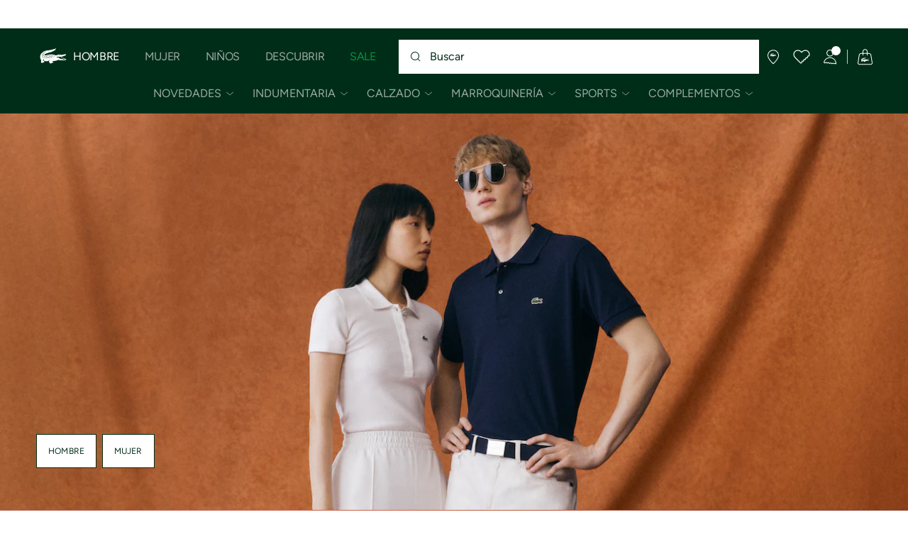

--- FILE ---
content_type: text/html;charset=UTF-8
request_url: https://www.lacoste.com/ar/
body_size: 23012
content:




















































































<!DOCTYPE html>







































































<html lang="es" prefix="og: http://ogp.me/ns#"
class="no-js  non-critical-loading partials-loading   false"
style="--optional:&quot; (Opcional)&quot;;  "

>
<head>








<script>(function(w,d,s,l,i,params,defer){w[l]=w[l]||[];w[l].push({'gtm.start':
new Date().getTime(),event:'gtm.js'});var f=d.getElementsByTagName(s)[0],
j=d.createElement(s),dl=l!='dataLayer'?'&l='+l:'';j.async=!defer;j.defer=!!defer;j.src=
'https://www.googletagmanager.com/gtm.js?id='+i+dl+params;f.parentNode.insertBefore(j,f);
if(window.gtagData){var n=new Date,t=new Date;t.setTime(n.getTime()+864e5*30),document.cookie="gtagSessionId="+(window.gtagData.session_id)+";expires="+t.toGMTString()+";path=/";}
})(window,document,'script','dataLayer','GTM-PJVJS4V','', true);</script>
<noscript><iframe src="https://www.googletagmanager.com/ns.html?id=GTM-PJVJS4V"
height="0" width="0" style="display:none;visibility:hidden"></iframe></noscript>











    <script type="text/javascript"
            src="https://dok.js-cdn.dynatrace.com/jstag/17dc3dca4c8/bf18551hqb/9b778f272b271897_complete.js"
            data-dtconfig="app=9b778f272b271897|ssc=1|cors=1|owasp=1|featureHash=ICA7NVfqrux|reportUrl=https://bf18551hqb.bf.dynatrace.com/bf|rdnt=2|uxrgce=1|cuc=za06o7u6|mel=100000|expw=1|lastModification=1750345194234|postfix=za06o7u6|tp=500,50,0|agentUri=https://dok.js-cdn.dynatrace.com/jstag/17dc3dca4c8/ruxitagent_ICA7NVfqrux_10313250422105919.js"
            crossorigin="anonymous"
    ></script>






















<meta charset="utf-8" />






<link rel="alternate" href="https://www.lacoste.com.vn/" hreflang="en-vn" />



<link rel="alternate" href="https://www.lacoste.hu/" hreflang="hu-hu" />



<link rel="alternate" href="https://www.lacoste.pl/pl/" hreflang="pl-pl" />



<link rel="alternate" href="https://www.lacoste.pl/en/" hreflang="en-pl" />



<link rel="alternate" href="https://www.lacoste.ua/en/" hreflang="en-uk" />



<link rel="alternate" href="https://www.lacoste.ua/uk/" hreflang="uk-uk" />



<link rel="alternate" href="https://www.lacoste.cz/" hreflang="cz-cz" />



<link rel="alternate" href="https://www.lacoste.com.tr/" hreflang="tr-tr" />



<link rel="alternate" href="https://lacoste.com.lb/" hreflang="en-lb" />



<link rel="alternate" href="https://lacoste.gr/" hreflang="el-gr" />



<link rel="alternate" href="https://lacoste.ma/" hreflang="fr-ma" />



<link rel="alternate" href="https://www.lacoste.co.th/en/" hreflang="en-th" />



<link rel="alternate" href="https://www.lacoste.co.th/th/" hreflang="th-th" />



<link rel="alternate" href="https://lacoste.co.nz/" hreflang="en-nz" />



<link rel="alternate" href="https://www.lacoste.jp/" hreflang="ja-jp" />



<link rel="alternate" href="https://www.lacoste.com/id/en/" hreflang="en-id" />



<link rel="alternate" href="https://www.lacoste.com/id/id/" hreflang="id-id" />



<link rel="alternate" href="https://www.lacoste.com.kw/en/homePage" hreflang="en-kw" />



<link rel="alternate" href="https://www.lacoste.com.kw/ar/homePage" hreflang="ar-kw" />



<link rel="alternate" href="https://www.lacoste.qa/en/homePage" hreflang="en-qa" />



<link rel="alternate" href="https://www.lacoste.qa/ar/homePage" hreflang="ar-qa" />



<link rel="alternate" href="https://www.lacoste.com.eg/en/homePage" hreflang="en-eg" />



<link rel="alternate" href="https://www.lacoste.com.eg/ar/homePage" hreflang="ar-eg" />



<link rel="alternate" href="https://www.lacoste.sk/" hreflang="sk-sk" />



<link rel="alternate" href="https://www.lacoste.com/za/" hreflang="en-za" />



<link rel="alternate" href="https://lacoste.com.au/" hreflang="en-au" />



<link rel="alternate" href="https://www.lacoste.com/br/" hreflang="pt-br" />



<link rel="alternate" href="https://www.lacoste.in/" hreflang="en-in" />



<link rel="alternate" href="https://www.lacoste.com/" hreflang="x-default" />



<link rel="alternate" href="https://lacoste.com.ph/" hreflang="en-ph" />



<link rel="alternate" href="https://www.lacoste.ae/en/homePage" hreflang="en-ae" />



<link rel="alternate" href="https://www.lacoste.ae/ar/homePage" hreflang="ar-ae" />



<link rel="alternate" href="https://www.lacoste.com/at/" hreflang="de-at" />



<link rel="alternate" href="https://www.lacoste.com/be/fr/" hreflang="fr-be" />



<link rel="alternate" href="https://www.lacoste.com/be/nl/" hreflang="nl-be" />



<link rel="alternate" href="https://www.lacoste.com/ca/en/" hreflang="en-ca" />



<link rel="alternate" href="https://www.lacoste.com/ca/fr/" hreflang="fr-ca" />



<link rel="alternate" href="https://www.lacoste.com/ch/en/" hreflang="en-ch" />



<link rel="alternate" href="https://www.lacoste.com/ch/fr/" hreflang="fr-ch" />



<link rel="alternate" href="https://www.lacoste.com/ch/de/" hreflang="de-ch" />



<link rel="alternate" href="https://www.lacoste.com/ch/it/" hreflang="it-ch" />



<link rel="alternate" href="https://www.lacoste.com/cn/" hreflang="zh-cn" />



<link rel="alternate" href="https://www.lacoste.com/de/" hreflang="de-de" />



<link rel="alternate" href="https://www.lacoste.com/dk/" hreflang="en-dk" />



<link rel="alternate" href="https://www.lacoste.com/es/" hreflang="es-es" />



<link rel="alternate" href="https://www.lacoste.com/fr/" hreflang="fr-fr" />



<link rel="alternate" href="https://www.lacoste.com/gb/" hreflang="en-gb" />



<link rel="alternate" href="https://www.lacoste.com/ie/" hreflang="en-ie" />



<link rel="alternate" href="https://www.lacoste.com/it/" hreflang="it-it" />



<link rel="alternate" href="https://www.lacoste.com/kr/" hreflang="ko-kr" />



<link rel="alternate" href="https://www.lacoste.com/mx/" hreflang="es-mx" />



<link rel="alternate" href="https://www.lacoste.com/nl/" hreflang="nl-nl" />



<link rel="alternate" href="https://www.lacoste.com/pt/" hreflang="pt-pt" />



<link rel="alternate" href="https://www.lacoste.sa/en/homePage" hreflang="en-sa" />



<link rel="alternate" href="https://www.lacoste.sa/ar/homePage" hreflang="ar-sa" />



<link rel="alternate" href="https://www.lacoste.com/se/" hreflang="en-se" />



<link rel="alternate" href="https://www.lacoste.com/us/" hreflang="en-us" />



<link rel="alternate" href="https://www.lacoste.com/ar/" hreflang="es-ar" />










<link rel="canonical" href="https://www.lacoste.com/ar/" />










<title>Polos, calzado y Bolsos | LACOSTE Argentina</title>




<meta name="description" content="M&aacute;s de ochenta a&ntilde;os viviendo la vida como un deporte apasionante. Visita la nueva boutique online de LACOSTE y descubre nuestras nuevas colecciones y el emblem&aacute;tico polo." />





<meta name="viewport" content="width=device-width, initial-scale=1.0, minimum-scale=1.0" />





<meta name="apple-mobile-web-app-capable" content="yes" />





<meta name="theme-color" content="#ffffff" />





<meta name="msapplication-tap-highlight" content="no" />





<meta name="google-site-verification" content="oUwmx7IBI9qWigf1YpTjy4-x-jH3D-zgc72eGpOt3Es" />





<meta name="url" content="//www.lacoste.com/ar/" />





<meta name="image" content="[Ljava.lang.Object;@3e611b0d" />





<meta name="type" content="website" />














<meta charset="utf-8" />





















<meta property="og:type" content="website" />







<meta property="og:title" content="Lacoste Argentina | Polos, calzado y Bolsos  para hombre, mujer y ni&ntilde;o" />







<meta property="og:description" content="M&aacute;s de ochenta a&ntilde;os viviendo la vida como un deporte apasionante. Visita la nueva boutique online de Lacoste y descubre nuestras nuevas colecciones y el emblem&aacute;tico polo." />







<meta property="og:url" content="https://www.lacoste.com/ar/homepage.html" />







<meta property="og:image" content="https://imagesa1.lacoste.com/dw/image/v2/BCWL_PRD/on/demandware.static/-/Library-Sites-LacosteContent/default/dw4d8e4a15/ss25/Brazil/Starter/Starter-desk-5.jpg" />















<link rel="apple-touch-icon" href="https://static1.lacoste.com/static/on/demandware.static/Sites-AR-Site/-/default/dw655b86df/img/pwa/ios/icon-512x512.png">
<link rel="apple-touch-icon" sizes="152x152" href="https://static1.lacoste.com/static/on/demandware.static/Sites-AR-Site/-/default/dw9eac044b/img/pwa/ios/icon-152x152.png" />
<link rel="apple-touch-icon" sizes="192x192" href="https://static1.lacoste.com/static/on/demandware.static/Sites-AR-Site/-/default/dwf0b8499c/img/pwa/ios/icon-192x192.png" />
<link rel="apple-touch-icon" sizes="512x512" href="https://static1.lacoste.com/static/on/demandware.static/Sites-AR-Site/-/default/dw655b86df/img/pwa/ios/icon-512x512.png" />
<link rel="icon" type="image/png" sizes="32x32" href="https://static1.lacoste.com/static/on/demandware.static/Sites-AR-Site/-/default/dw1fa5e1df/img/favicon-32x32.png" />
<link rel="icon" type="image/png" sizes="16x16" href="https://static1.lacoste.com/static/on/demandware.static/Sites-AR-Site/-/default/dw752aa6d9/img/favicon-16x16.png" />










<link rel="dns-prefetch" href="//www.googletagmanager.com" />
<link rel="dns-prefetch" href="//s.go-mpulse.net" />


<link rel="preconnect" href="//imagesa1.lacoste.com" crossorigin />
<link rel="preconnect" href="//static1.lacoste.com" crossorigin />


<link rel="preload" href="https://static1.lacoste.com/static/on/demandware.static/Sites-AR-Site/-/es_AR/v1769318071786/js/framework/base/croco.js" as="script" crossorigin />
<link rel="preload" href="https://static1.lacoste.com/static/on/demandware.static/Sites-AR-Site/-/es_AR/v1769318071786/js/framework/base/config.js" as="script" crossorigin />
<link rel="preload" href="https://static1.lacoste.com/static/on/demandware.static/Sites-AR-Site/-/es_AR/v1769318071786/js/framework/base/loader.js" as="script" crossorigin />
<link rel="preload" href="https://static1.lacoste.com/static/on/demandware.static/Sites-AR-Site/-/es_AR/v1769318071786/js/framework/base/popin.js" as="script" crossorigin />
<link rel="preload" href="https://static1.lacoste.com/static/on/demandware.static/Sites-AR-Site/-/es_AR/v1769318071786/js/framework/base/mediator.js" as="script" crossorigin />


<link rel="preload" href="https://static1.lacoste.com/static/on/demandware.static/Sites-AR-Site/-/es_AR/v1769318071786/fonts/Figtree-VariableFont.woff2" as="font" type="font/woff2" crossorigin="anonymous" />






<link rel="stylesheet" href="https://static1.lacoste.com/static/on/demandware.static/Sites-AR-Site/-/es_AR/v1769318071786/css/critical/critical.css" />




<link rel="stylesheet" href="https://static1.lacoste.com/static/on/demandware.static/Sites-AR-Site/-/es_AR/v1769318071786/css/critical/modular-critical.css" />



<link rel="stylesheet" href="https://static1.lacoste.com/static/on/demandware.static/Sites-AR-Site/-/es_AR/v1769318071786/css/non-critical/non-critical.css" media="print" onload="this.media='all'; this.onload=null;" />
<noscript><link rel="stylesheet" href="https://static1.lacoste.com/static/on/demandware.static/Sites-AR-Site/-/es_AR/v1769318071786/css/non-critical/non-critical.css" /></noscript>
















<script>
var criticalReady=function(){var a=!1,n=new Set;function r(){a=!0,n.forEach(function(a){a()}),n.clear()}return function c(){var t=1===c.arguments.length?c.arguments[0]:null;t?(n.add(t),a&&r()):(performance.mark("criticalReady_dispatch"),r())}}();
</script>







<script>window.provideResourceData=function(o){for(var w in window.Lacoste=window.Lacoste||{},o)window.Lacoste[w]=o[w]};</script>

<script itemprop="lacoste-resource" src="/on/demandware.store/Sites-AR-Site/es_AR/ResourceController-All?format=jsonp&amp;version=light&amp;callback=provideResourceData"></script>

<script src="https://static1.lacoste.com/static/on/demandware.static/Sites-AR-Site/-/es_AR/v1769318071786/js/polyfills/vh.fix.min.js"></script>







<script>if('serviceWorker' in navigator){navigator.serviceWorker.register('/on/demandware.store/Sites-AR-Site/es_AR/PwaController-UninstallServiceWorker');}</script>


<script type="module" async src="https://static1.lacoste.com/static/on/demandware.static/Sites-AR-Site/-/es_AR/v1769318071786/js/critical/critical.js"></script>





<script>
const toucheventsClass="ontouchstart"in window||window.DocumentTouch&&document instanceof window.DocumentTouch?"touchevents":"no-touchevents",$documentElement=document.documentElement;$documentElement.classList.add(toucheventsClass),$documentElement.classList.remove("no-js"),$documentElement.classList.add("js");
</script>






<script>window.didomiConfig = {languages:{enabled:["es"],default:"es"}};window.gdprAppliesGlobally=true;(function(){function n(e){if(!window.frames[e]){if(document.body&&document.body.firstChild){var t=document.body;var r=document.createElement("iframe");r.style.display="none";r.name=e;r.title=e;t.insertBefore(r,t.firstChild)}
else{setTimeout(function(){n(e)},5)}}}function e(r,a,o,c,s){function e(e,t,r,n){if(typeof r!=="function"){return}if(!window[a]){window[a]=[]}var i=false;if(s){i=s(e,n,r)}if(!i){window[a].push({command:e,version:t,callback:r,parameter:n})}}e.stub=true;e.stubVersion=2;function t(n){if(!window[r]||window[r].stub!==true){return}if(!n.data){return}var i=typeof n.data==="string";var e;try{e=i?JSON.parse(n.data):n.data}catch(t){return}if(e[o]){var a=e[o];window[r](a.command,a.version,function(e,t){var r={};r[c]={returnValue:e,success:t,callId:a.callId};n.source.postMessage(i?JSON.stringify(r):r,"*")},a.parameter)}}if(typeof window[r]!=="function"){window[r]=e;if(window.addEventListener){window.addEventListener("message",t,false)}else{window.attachEvent("onmessage",t)}}}e("__tcfapi","__tcfapiBuffer","__tcfapiCall","__tcfapiReturn");n("__tcfapiLocator");(function(e,t){var r=document.createElement("link");r.rel="preconnect";r.as="script";var n=document.createElement("link");n.rel="dns-prefetch";n.as="script";var i=document.createElement("link");i.rel="preload";i.as="script";var a=document.createElement("script");a.id="spcloader";a.type="text/javascript";a["async"]=true;a.charset="utf-8";var o="https://sdk.privacy-center.org/"+e+"/loader.js?target_type=notice&target="+t;if(window.didomiConfig&&window.didomiConfig.user){var c=window.didomiConfig.user;var s=c.country;var d=c.region;if(s){o=o+"&country="+s;if(d){o=o+"&region="+d}}}r.href="https://sdk.privacy-center.org/";n.href="https://sdk.privacy-center.org/";i.href=o;a.src=o;var f=document.getElementsByTagName("script")[0];f.parentNode.insertBefore(r,f);f.parentNode.insertBefore(n,f);f.parentNode.insertBefore(i,f);f.parentNode.insertBefore(a,f)})('c4b94491-7507-4531-9592-bb109817d4ab', 'aPdteqDG')})();</script>



<script>
var consents = [];

consents.push('select_personalized_content');

consents.push('geolocation_data');

consents.push('create_content_profile');

consents.push('improve_products');

</script>


<script>window.didomiOnReady=window.didomiOnReady||[],window.didomiOnReady.push(function(){var i="didomiConsent",e=()=>{var e=window.Didomi&&consents.every(i=>window.Didomi.getUserConsentStatusForPurpose(i)),o=new Date,t=new Date;t.setTime(o.getTime()+864e5*(e?365:30)),document.cookie=i+"="+encodeURIComponent(e)+";expires="+t.toGMTString()+";path=/",document.cookie="didomiPurposes="+encodeURIComponent(window.didomiState?window.didomiState.didomiPurposesConsent:"")+";expires="+t.toGMTString()+";path=/",e||document.cookie.split(";").forEach(function(i){if(0===i.trim().indexOf("dwac")){var e=i.trim().split("=")[0];document.cookie=e+'=; expires=Thu, 01 Jan 1970 00:00:00 UTC; path=/;'}}),requestAnimationFrame(()=>{fetch(`/on/demandware.store/Sites-AR-Site/es_AR/Analytics-SetCookieConsent?consent=`+!!e)})};document.cookie.match(RegExp(i+"=[^;]+","i"))||e(),window.didomiEventListeners.push({event:"consent.changed",listener:function(){e()}})});</script>









<script defer type="module" src="https://static1.lacoste.com/static/on/demandware.static/Sites-AR-Site/-/es_AR/v1769318071786/js/non-critical/non-critical.js"></script>






<script defer type="module" src="https://static1.lacoste.com/static/on/demandware.static/Sites-AR-Site/-/es_AR/v1769318071786/js/non-critical/modular-non-critical.js"></script>





<script defer type="module" src="https://static1.lacoste.com/static/on/demandware.static/Sites-AR-Site/-/es_AR/v1769318071786/js/non-critical/home-non-critical.js"></script>

















<script>window.dyInit=function(e){if(window.DY&&window.DY.recommendationContext)return!1;window.DY=window.DY||{},DY.recommendationContext=e;var dySectionId = '8773198'; var n=document.createElement("script");n.defer=1,n.src="//cdn.dynamicyield.com/api/" + dySectionId + "/api_dynamic.js";var d=document.createElement("script");d.defer=1,d.src="//cdn.dynamicyield.com/api/" + dySectionId + "/api_static.js",document.querySelector("head").appendChild(n),document.querySelector("head").appendChild(d)};</script>



<script>window.DY = window.DY || {}; window.DY.userActiveConsent = {accepted: false};</script>

<script defer src="/on/demandware.store/Sites-AR-Site/es_AR/ContextController-GetDynamicYieldData?type=homepage&amp;format=jsonp&amp;callback=dyInit"></script>












<script type="text/javascript">
window.a11y = {
labels: {"NAV.PREVIOUS":"Back to the previous menu","POPIN.CLOSE_NOTIFICATION":"Cerrar notificación y añadir a la cesta","POPIN.CLOSE_GENERIC":"Cerrar","POPIN.CLOSE_MENU":"Close the menu","POPIN.CLOSE_ZOOM":"Close the zoom window","FILTERS.SELECT_COLOR":"Select this color","FILTERS.SELECTED_COLOR":"Selected color","FILTERS.SELECT":"Select","FILTERS.SELECTED":"Selected","PRICES.SALES_PRICE":"Precio después del descuento: {0}","PRICES.STANDARD_PRICE":"Precio original antes del descuento: {0}","SEARCH.FILTER_GROUP":"{0} Grupo de filtros","SEARCH.SORT_GROUP":"Ordenar los resultados","GALLERY_PDP.GALLERY_PAGINATION":"Imagen {0} de {1}","PDP.COLOR_SELECTOR":"Lista de variaciones","PDP.COLOR_SELECTED":"seleccionado","PDP.MORE_VARIATIONS":"Ver {0} variaciones adicionales"}
};
</script>

<script type="text/javascript">//<!--
/* <![CDATA[ (head-active_data.js) */
var dw = (window.dw || {});
dw.ac = {
    _analytics: null,
    _events: [],
    _category: "",
    _searchData: "",
    _anact: "",
    _anact_nohit_tag: "",
    _analytics_enabled: "true",
    _timeZone: "America/Buenos_Aires",
    _capture: function(configs) {
        if (Object.prototype.toString.call(configs) === "[object Array]") {
            configs.forEach(captureObject);
            return;
        }
        dw.ac._events.push(configs);
    },
	capture: function() { 
		dw.ac._capture(arguments);
		// send to CQ as well:
		if (window.CQuotient) {
			window.CQuotient.trackEventsFromAC(arguments);
		}
	},
    EV_PRD_SEARCHHIT: "searchhit",
    EV_PRD_DETAIL: "detail",
    EV_PRD_RECOMMENDATION: "recommendation",
    EV_PRD_SETPRODUCT: "setproduct",
    applyContext: function(context) {
        if (typeof context === "object" && context.hasOwnProperty("category")) {
        	dw.ac._category = context.category;
        }
        if (typeof context === "object" && context.hasOwnProperty("searchData")) {
        	dw.ac._searchData = context.searchData;
        }
    },
    setDWAnalytics: function(analytics) {
        dw.ac._analytics = analytics;
    },
    eventsIsEmpty: function() {
        return 0 == dw.ac._events.length;
    }
};
/* ]]> */
// -->
</script>
<script type="text/javascript">//<!--
/* <![CDATA[ (head-cquotient.js) */
var CQuotient = window.CQuotient = {};
CQuotient.clientId = 'bcwl-AR';
CQuotient.realm = 'BCWL';
CQuotient.siteId = 'AR';
CQuotient.instanceType = 'prd';
CQuotient.locale = 'es_AR';
CQuotient.fbPixelId = '__UNKNOWN__';
CQuotient.activities = [];
CQuotient.cqcid='';
CQuotient.cquid='';
CQuotient.cqeid='';
CQuotient.cqlid='';
CQuotient.apiHost='api.cquotient.com';
/* Turn this on to test against Staging Einstein */
/* CQuotient.useTest= true; */
CQuotient.useTest = ('true' === 'false');
CQuotient.initFromCookies = function () {
	var ca = document.cookie.split(';');
	for(var i=0;i < ca.length;i++) {
	  var c = ca[i];
	  while (c.charAt(0)==' ') c = c.substring(1,c.length);
	  if (c.indexOf('cqcid=') == 0) {
		CQuotient.cqcid=c.substring('cqcid='.length,c.length);
	  } else if (c.indexOf('cquid=') == 0) {
		  var value = c.substring('cquid='.length,c.length);
		  if (value) {
		  	var split_value = value.split("|", 3);
		  	if (split_value.length > 0) {
			  CQuotient.cquid=split_value[0];
		  	}
		  	if (split_value.length > 1) {
			  CQuotient.cqeid=split_value[1];
		  	}
		  	if (split_value.length > 2) {
			  CQuotient.cqlid=split_value[2];
		  	}
		  }
	  }
	}
}
CQuotient.getCQCookieId = function () {
	if(window.CQuotient.cqcid == '')
		window.CQuotient.initFromCookies();
	return window.CQuotient.cqcid;
};
CQuotient.getCQUserId = function () {
	if(window.CQuotient.cquid == '')
		window.CQuotient.initFromCookies();
	return window.CQuotient.cquid;
};
CQuotient.getCQHashedEmail = function () {
	if(window.CQuotient.cqeid == '')
		window.CQuotient.initFromCookies();
	return window.CQuotient.cqeid;
};
CQuotient.getCQHashedLogin = function () {
	if(window.CQuotient.cqlid == '')
		window.CQuotient.initFromCookies();
	return window.CQuotient.cqlid;
};
CQuotient.trackEventsFromAC = function (/* Object or Array */ events) {
try {
	if (Object.prototype.toString.call(events) === "[object Array]") {
		events.forEach(_trackASingleCQEvent);
	} else {
		CQuotient._trackASingleCQEvent(events);
	}
} catch(err) {}
};
CQuotient._trackASingleCQEvent = function ( /* Object */ event) {
	if (event && event.id) {
		if (event.type === dw.ac.EV_PRD_DETAIL) {
			CQuotient.trackViewProduct( {id:'', alt_id: event.id, type: 'raw_sku'} );
		} // not handling the other dw.ac.* events currently
	}
};
CQuotient.trackViewProduct = function(/* Object */ cqParamData){
	var cq_params = {};
	cq_params.cookieId = CQuotient.getCQCookieId();
	cq_params.userId = CQuotient.getCQUserId();
	cq_params.emailId = CQuotient.getCQHashedEmail();
	cq_params.loginId = CQuotient.getCQHashedLogin();
	cq_params.product = cqParamData.product;
	cq_params.realm = cqParamData.realm;
	cq_params.siteId = cqParamData.siteId;
	cq_params.instanceType = cqParamData.instanceType;
	cq_params.locale = CQuotient.locale;
	
	if(CQuotient.sendActivity) {
		CQuotient.sendActivity(CQuotient.clientId, 'viewProduct', cq_params);
	} else {
		CQuotient.activities.push({activityType: 'viewProduct', parameters: cq_params});
	}
};
/* ]]> */
// -->
</script>









<script>
function deepCopy(e){if("object"!=typeof e||null===e)return e;let r,n;if(e instanceof Array){let t;for(r=[],n=0,t=e.length;n<t;n++)r[n]=deepCopy(e[n]);return r}for(n in r={},e)e.hasOwnProperty(n)&&(r[n]=deepCopy(e[n]));return r}
function sendDatalayerEvent(e){window.dataLayer=window.dataLayer||[],window.dataLayer.push(e),window.Lacoste&&window.Lacoste.siteprefs&&window.Lacoste.siteprefs.IS_DEV_MODE&&console.log("%c[***TRACKING***]","color: #b70e60; font-weight: bold",e)}
</script>
















































<script type="text/javascript">
const pageViewData = {};

Object.assign(pageViewData, {"page_data":{"environment":"prod","country":"AR","language":"es","name":"AR-HP-Pre","category":"home","subcategory":"home"}});
Object.assign(pageViewData, {"user_data":{"user_type":"guest","login_status":false}});
const serverSideTrackingUrls = {};
Object.assign(serverSideTrackingUrls, {"sendSelectItemEventUrl":"/on/demandware.store/Sites-AR-Site/es_AR/Context-SendSelectItemEvent?type=pageDesigner&id=homepage","sendKleepTrackingUrl":"/on/demandware.store/Sites-AR-Site/es_AR/Kleep-SendTracking"});
window.serverSideTrackingUrls = serverSideTrackingUrls;

sendDatalayerEvent({'event': 'page_view', ...pageViewData});
window.pageViewData = deepCopy(pageViewData);
</script>

















<style>
.tile-swatches-disabled--hidden {display: none !important;}

</style>



<script>(window.BOOMR_mq=window.BOOMR_mq||[]).push(["addVar",{"rua.upush":"false","rua.cpush":"false","rua.upre":"false","rua.cpre":"false","rua.uprl":"false","rua.cprl":"false","rua.cprf":"false","rua.trans":"","rua.cook":"false","rua.ims":"false","rua.ufprl":"false","rua.cfprl":"false","rua.isuxp":"false","rua.texp":"norulematch","rua.ceh":"false","rua.ueh":"false","rua.ieh.st":"0"}]);</script>
                              <script>!function(e){var n="https://s.go-mpulse.net/boomerang/";if("False"=="True")e.BOOMR_config=e.BOOMR_config||{},e.BOOMR_config.PageParams=e.BOOMR_config.PageParams||{},e.BOOMR_config.PageParams.pci=!0,n="https://s2.go-mpulse.net/boomerang/";if(window.BOOMR_API_key="RM58L-XX742-PYGAX-LWS3F-XDSUD",function(){function e(){if(!r){var e=document.createElement("script");e.id="boomr-scr-as",e.src=window.BOOMR.url,e.async=!0,o.appendChild(e),r=!0}}function t(e){r=!0;var n,t,a,i,d=document,O=window;if(window.BOOMR.snippetMethod=e?"if":"i",t=function(e,n){var t=d.createElement("script");t.id=n||"boomr-if-as",t.src=window.BOOMR.url,BOOMR_lstart=(new Date).getTime(),e=e||d.body,e.appendChild(t)},!window.addEventListener&&window.attachEvent&&navigator.userAgent.match(/MSIE [67]\./))return window.BOOMR.snippetMethod="s",void t(o,"boomr-async");a=document.createElement("IFRAME"),a.src="about:blank",a.title="",a.role="presentation",a.loading="eager",i=(a.frameElement||a).style,i.width=0,i.height=0,i.border=0,i.display="none",o.appendChild(a);try{O=a.contentWindow,d=O.document.open()}catch(_){n=document.domain,a.src="javascript:var d=document.open();d.domain='"+n+"';void 0;",O=a.contentWindow,d=O.document.open()}if(n)d._boomrl=function(){this.domain=n,t()},d.write("<bo"+"dy onload='document._boomrl();'>");else if(O._boomrl=function(){t()},O.addEventListener)O.addEventListener("load",O._boomrl,!1);else if(O.attachEvent)O.attachEvent("onload",O._boomrl);d.close()}function a(e){window.BOOMR_onload=e&&e.timeStamp||(new Date).getTime()}if(!window.BOOMR||!window.BOOMR.version&&!window.BOOMR.snippetExecuted){window.BOOMR=window.BOOMR||{},window.BOOMR.snippetStart=(new Date).getTime(),window.BOOMR.snippetExecuted=!0,window.BOOMR.snippetVersion=14,window.BOOMR.url=n+"RM58L-XX742-PYGAX-LWS3F-XDSUD";var i=document.currentScript||document.getElementsByTagName("script")[0],o=i.parentNode,r=!1,d=document.createElement("link");if(d.relList&&"function"==typeof d.relList.supports&&d.relList.supports("preload")&&"as"in d)window.BOOMR.snippetMethod="p",d.href=window.BOOMR.url,d.rel="preload",d.as="script",d.addEventListener("load",e),d.addEventListener("error",function(){t(!0)}),setTimeout(function(){if(!r)t(!0)},3e3),BOOMR_lstart=(new Date).getTime(),o.appendChild(d);else t(!1);if(window.addEventListener)window.addEventListener("load",a,!1);else if(window.attachEvent)window.attachEvent("onload",a)}}(),"".length>0)if(e&&"performance"in e&&e.performance&&"function"==typeof e.performance.setResourceTimingBufferSize)e.performance.setResourceTimingBufferSize();!function(){if(BOOMR=e.BOOMR||{},BOOMR.plugins=BOOMR.plugins||{},!BOOMR.plugins.AK){var n=""=="true"?1:0,t="",a="aodhh3ixibzbk2lwhe4q-f-28383575a-clientnsv4-s.akamaihd.net",i="false"=="true"?2:1,o={"ak.v":"39","ak.cp":"922400","ak.ai":parseInt("235280",10),"ak.ol":"0","ak.cr":8,"ak.ipv":4,"ak.proto":"h2","ak.rid":"1a36436","ak.r":42221,"ak.a2":n,"ak.m":"dsca","ak.n":"essl","ak.bpcip":"3.134.115.0","ak.cport":53844,"ak.gh":"23.64.113.21","ak.quicv":"","ak.tlsv":"tls1.3","ak.0rtt":"","ak.0rtt.ed":"","ak.csrc":"-","ak.acc":"","ak.t":"1769355577","ak.ak":"hOBiQwZUYzCg5VSAfCLimQ==BEBZTQCGI2VrZuxn6UcYdcwSUla6ifFQsPqha2bosm7KqLbRe5vTKop/zp78EmpyEtSZK5I9dc+ESA08b5/OTz2TRyXz1VZTYUc7bQ0NLzNqsx8mf+EHajxJ8fOROtxtU7n8axnxSglW7/[base64]","ak.pv":"738","ak.dpoabenc":"","ak.tf":i};if(""!==t)o["ak.ruds"]=t;var r={i:!1,av:function(n){var t="http.initiator";if(n&&(!n[t]||"spa_hard"===n[t]))o["ak.feo"]=void 0!==e.aFeoApplied?1:0,BOOMR.addVar(o)},rv:function(){var e=["ak.bpcip","ak.cport","ak.cr","ak.csrc","ak.gh","ak.ipv","ak.m","ak.n","ak.ol","ak.proto","ak.quicv","ak.tlsv","ak.0rtt","ak.0rtt.ed","ak.r","ak.acc","ak.t","ak.tf"];BOOMR.removeVar(e)}};BOOMR.plugins.AK={akVars:o,akDNSPreFetchDomain:a,init:function(){if(!r.i){var e=BOOMR.subscribe;e("before_beacon",r.av,null,null),e("onbeacon",r.rv,null,null),r.i=!0}return this},is_complete:function(){return!0}}}}()}(window);</script></head>
<body>


<script>!function(){var t=document.documentElement.offsetWidth?window.innerWidth-document.documentElement.offsetWidth:0;document.documentElement.style.setProperty('--scrollbar-width',t+'px')}();</script>


<script>performance.mark('body_start');</script>






<ul class="skip-links l-padding--small padding-1 font-medium" tabindex="-1">

<li class="">
<a href="#main-content" class="skip-link l-inline-block" role="button">
Ir al contenido
</a>
</li>

<li class="no-tab no-mob">
<a href="#main-menu" class="skip-link l-inline-block" role="button">
ir al menú
</a>
</li>

<li class="">
<a href="#search-input" class="skip-link l-inline-block" role="button">
ir al panel de búsqueda
</a>
</li>

<li class="">
<a href="#menu-icons" class="skip-link l-inline-block" role="button">
Ir al menú del cliente
</a>
</li>

</ul>







    
	 


	


















































<script>document.documentElement.style.setProperty('--top-banner-height', '40px');</script>
<div class="js-top-banner top-banner l-fixed l-no-top" aria-labelledby="top-banner-heading">
<h2 id="top-banner-heading" class="visually-hidden">Banners informativos</h2>

<button
aria-label="Banner anterior"
class="js-top-banner-arrow js-top-banner-prev top-banner-arrow l-absolute flex flex--centered l-fill-height cell-2 cell-m-3 text-white above">






<svg role="presentation"
class="icon-svg  large-icon"



>
<use xmlns:xlink="http://www.w3.org/1999/xlink" xlink:href="/on/demandware.static/Sites-AR-Site/-/es_AR/v1769318071786/img/svg/non-critical.svg#icon-chevron-left"></use>
</svg>



</button>

















































<div
class="js-top-banner-container grid l-overlay padding-2 padding-m-3 flex flex--align-center fade-out text-center font-medium bg-white text-primary"
id="Dynamic_Top_Banner_HP_Message1"
data-theme="text-primary"

>
<div class="js-top-banner-wrapper js-top-banner-tracking l-fill-width l-fill-height l-relative l-overflow-hidden" data-tracking-data="{&quot;creative_name&quot;:&quot;TopBanner&quot;,&quot;creative_slot&quot;:&quot;HP1BIS&quot;,&quot;promotion_id&quot;:&quot;TopBannerHP1BIS&quot;,&quot;promotion_name&quot;:&quot;SOLDE&quot;}" data-id="Dynamic_Top_Banner_HP_Message1">
<div class="js-top-banner-scroll l-absolute banner-content flex flex--centered nowrap l-flex-nowrap inline-markdown-wrapper above">








<svg role="presentation"
class="icon-svg l-hmargin--small"



>
<use xmlns:xlink="http://www.w3.org/1999/xlink" xlink:href="/on/demandware.static/Sites-AR-Site/-/es_AR/v1769318071786/img/svg/non-critical.svg#icon-returns-refund"></use>
</svg>




<div><p>3 cuotas sin interés en todo el sitio y 6 cuotas sin interés a partir de $ 340.000 con Visa, MasterCard y AMEX.</p></div>
</div>
</div>
</div>


















































<div
class="js-top-banner-container grid l-overlay padding-2 padding-m-3 flex flex--align-center fade-out text-center font-medium bg-white text-primary"
id="Dynamic_Top_Banner_HP_Message1_AR"
data-theme="text-primary"

>
<div class="js-top-banner-wrapper js-top-banner-tracking l-fill-width l-fill-height l-relative l-overflow-hidden" data-tracking-data="{&quot;creative_name&quot;:&quot;TopBanner&quot;,&quot;creative_slot&quot;:&quot;HP1BIS&quot;,&quot;promotion_id&quot;:&quot;TopBannerHP1BIS&quot;,&quot;promotion_name&quot;:&quot;MP5OFF&quot;}" data-id="Dynamic_Top_Banner_HP_Message1_AR">
<div class="js-top-banner-scroll l-absolute banner-content flex flex--centered nowrap l-flex-nowrap inline-markdown-wrapper above">








<svg role="presentation"
class="icon-svg l-hmargin--small"



>
<use xmlns:xlink="http://www.w3.org/1999/xlink" xlink:href="/on/demandware.static/Sites-AR-Site/-/es_AR/v1769318071786/img/svg/non-critical.svg#icon-discount"></use>
</svg>




<div><p>Envío gratis en compras superiores a $160.000</p></div>
</div>
</div>
</div>




<button
aria-label="Banner siguiente"
class="js-top-banner-arrow js-top-banner-next top-banner-arrow top-banner--next l-absolute flex flex--centered l-fill-height cell-2 cell-m-3 text-white above">






<svg role="presentation"
class="icon-svg  large-icon"



>
<use xmlns:xlink="http://www.w3.org/1999/xlink" xlink:href="/on/demandware.static/Sites-AR-Site/-/es_AR/v1769318071786/img/svg/non-critical.svg#icon-chevron-right"></use>
</svg>



</button>

</div>

 
	




















































<header role="banner" class="headerrefit padding-d-1 flex flex--align-center js-header">
<div class="headerrefit-logo logo">

<h1>














































<a class="l-block checkout-v1-logo " href="/ar/">







<svg role="presentation"
class="icon-svg icon-logo-crocodile"


viewBox="0 0 50 23"
>
<use xmlns:xlink="http://www.w3.org/1999/xlink" xlink:href="/on/demandware.static/Sites-AR-Site/-/es_AR/v1769318071786/img/svg/critical.svg#icon-crocodile"></use>
</svg>




</a>
<span class="visually-hidden">Lacoste</span>
</h1>
</div>



<button
class="js-burger-button headerrefit-burger no-desk burger flex cursor-pointer "
type="button" aria-label="Abrir el men&uacute; principal"
data-aria-open-label="Abrir el men&uacute; principal"
data-aria-close-label="Cerrar el men&uacute; principal">
<span class="burger-box flex l-relative">
<span class="burger-inner l-block"></span>
</span>
</button>

<nav class="headerrefit-nav js-menu-main" id="main-menu" tabindex="-1">























































<div data-menu=""
class="js-nav-cookie mt-horizontal-scroll l-overflow-without-scrollbar header-collapsing-nav-wrapper l-display-grid">
<ul role="menubar" id="js-main-nav" class="main-nav flex flex--align-center"
aria-label="Navegaci&oacute;n principal">


<li
class="js-submenu-disclosure main-nav-item flex flex--align-center flex-mt--align-self-end is-active">





















<a
class="main-nav-link font-d-medium d-upper-case font-large flex flex--align-center has-submenu"
href="//www.lacoste.com/ar/hombre.html"







data-area='header level 1' data-id='Lacoste_Men'
>
Hombre
</a>




<button
class="js-primary-disclosure-trigger main-nav-button font-d-medium d-upper-case font-large flex flex--align-center"
aria-haspopup="true" aria-expanded="true"
aria-label="Abrir el submen&uacute; de Hombre"
aria-controls="submenu-Lacoste_Men"  data-area="header level 1"
data-id="Lacoste_Men">
<span aria-hidden="true" class="d-visually-hidden">
Hombre
</span>






<svg role="presentation"
class="icon-svg main-nav-chevron medium-icon"
aria-hidden="true"


>
<use xmlns:xlink="http://www.w3.org/1999/xlink" xlink:href="/on/demandware.static/Sites-AR-Site/-/es_AR/v1769318071786/img/svg/non-critical.svg#icon-chevron-down"></use>
</svg>



</button>
<div data-scroll-mask-viewport="desktopOnly" id="submenu-Lacoste_Men"
class="js-nav-scrolltop-on-open js-horizontal-scroll-mask nav-submenu horizontal-scroll-mask">
<ul role="menu"
aria-label="Submen&uacute; de Hombre"
class="js-nav-submenu-scroller js-nav-level-2 js-scroller horizontal-scroll-mask-scroller l-overflow-without-scrollbar nav-submenu-list flex flex--align-center font-medium">

<li class="nav-submenu-item nav-submenu-item--home flex flex--align-center no-desk">


















<a
class="nav-submenu-button font-d-medium flex font-bold flex--align-center"
href="//www.lacoste.com/ar/hombre.html"







data-area='header level 1' data-id='Lacoste_Men'
>
P&aacute;gina de inicio
</a>


</li>







<li
class="js-panel-disclosure nav-submenu-item flex flex--align-center">

<button data-area="header level 2" data-id="Lacoste_Men_New_In"
aria-haspopup="true" aria-expanded="false"
data-aria-open-label="Abrir el submen&uacute; de Hombre/Novedades"
data-aria-close-label="Cerrar el submen&uacute; de Hombre/Novedades" aria-label="Abrir el submen&uacute; de Hombre/Novedades"
aria-controls="panel-Lacoste_Men_New_In" 
class="js-primary-disclosure-trigger nav-submenu-button font-d-medium upper-case d-upper-case flex font-bold flex--align-center">
<span aria-hidden="true" class="m-white-space-wrap text-m-left">
Novedades</span>
<span class="nav-submenu-chevron flex flex--align-center">






<svg role="presentation"
class="icon-svg  medium-icon"
aria-hidden="true"


>
<use xmlns:xlink="http://www.w3.org/1999/xlink" xlink:href="/on/demandware.static/Sites-AR-Site/-/es_AR/v1769318071786/img/svg/non-critical.svg#icon-chevron-down"></use>
</svg>



</span>
</button>
<section role="menu"
aria-label="Submen&uacute; de Hombre/Novedades"
id="panel-Lacoste_Men_New_In"
class="js-nav-scrolltop-on-open nav-panel font-medium">
<button class="nav-panel-close-button" aria-haspopup="true"
aria-expanded="false" aria-controls="panel-Lacoste_Men_New_In"
aria-label="Cerrar el submen&uacute; de Hombre/Novedades">
<span aria-hidden="true" class="nav-panel-back-icon">






<svg role="presentation"
class="icon-svg nav-panel-arrow-svg xlarge-icon"
aria-hidden="true"


>
<use xmlns:xlink="http://www.w3.org/1999/xlink" xlink:href="/on/demandware.static/Sites-AR-Site/-/es_AR/v1769318071786/img/svg/non-critical.svg#icon-back-arrow"></use>
</svg>



</span>
<span aria-hidden="true" class="nav-panel-back-prev-category-label">
Hombre&nbsp;/&nbsp;
</span>
<span aria-hidden="true" class="nav-panel-back-category-label">
Novedades
</span>
</button>


<ul class="nav-panel-column custom-scrollbar nav-panel-column--tags">

<li class="js-tag-item nav-panel-item flex flex--align-center"


>



















<a
class="nav-panel-tag-link font-medium upper-case flex flex--align-center"
href="/ar/lacoste/hombre/novedades/"




data-type="category"


data-area='header thematics' data-id='Lacoste_Men_New_In'
>
New In
</a>


</li>

<li class="js-tag-item nav-panel-item flex flex--align-center"


>



















<a
class="nav-panel-tag-link font-medium upper-case flex flex--align-center"
href="/ar/lacoste/hombre/novedades/esenciales/"




data-type="category"


data-area='header thematics' data-id='Lacoste_Men_Esenciales'
>
Esenciales
</a>


</li>

<li class="js-tag-item nav-panel-item flex flex--align-center"


>



















<a
class="nav-panel-tag-link font-medium upper-case flex flex--align-center"
href="/ar/lacoste/descubrir/tendencias/l1212-light/"




data-type="category"


data-area='header thematics' data-id='Lacoste_Discover_NowTrending_L1212_Light'
>
Polo L.12.12 Light
</a>


</li>

</ul>




<ul class="nav-panel-column nav-panel-column--children l-overflow-without-scrollbar">


<li class="js-check-online nav-panel-item flex flex--align-center"  >


















<a
class="nav-panel-link font-medium"
href="//www.lacoste.com/ar/lacoste/hombre/novedades/indumentaria/"







data-area='header level 3' data-id='Lacoste_Men_New_In_Clothing'
>
Indumentaria
</a>


</li>


<li class="js-check-online nav-panel-item flex flex--align-center"  >


















<a
class="nav-panel-link font-medium"
href="//www.lacoste.com/ar/lacoste/hombre/novedades/calzado/"







data-area='header level 3' data-id='Lacoste_Men_New_In_Shoes'
>
Calzado
</a>


</li>


<li class="js-check-online nav-panel-item flex flex--align-center"  >


















<a
class="nav-panel-link font-medium"
href="//www.lacoste.com/ar/lacoste/hombre/novedades/marroquiner%C3%ADa-accesorios/"







data-area='header level 3' data-id='Lacoste_Men_New_In_Accessories'
>
Marroquiner&iacute;a &amp; Accesorios
</a>


</li>

</ul>








































<a class="js-select-promotion nav-panel-column nav-panel-column--push-image js-check-online js-push-menu-element  "
href="/ar/lacoste/hombre/novedades/"




data-type="category"

  data-area='header promotion' data-id=Dynamic_Menu_Push_Lacoste_Men_New_In>









<div class=" nav-panel-push-image-wrapper l-aspect-ratio-mt--1 l-relative js-loading-skeleton image-skeleton">
<picture class="pict img-cover img-cover--center image-skeleton">



<source media="(min-width:1920px)" srcset="//imagesa1.lacoste.com/dw/image/v2/BCWL_PRD/on/demandware.static/-/Library-Sites-LacosteContent/es_AR/dw5dd40d23/push-menu-desk-novedades-men.jpg?imwidth=1080&amp;impolicy=custom&amp;imdensity=1 1x, //imagesa1.lacoste.com/dw/image/v2/BCWL_PRD/on/demandware.static/-/Library-Sites-LacosteContent/es_AR/dw5dd40d23/push-menu-desk-novedades-men.jpg?imwidth=2160&amp;impolicy=custom&amp;imdensity=1 2x">



<source media="(min-width:1501px)" srcset="//imagesa1.lacoste.com/dw/image/v2/BCWL_PRD/on/demandware.static/-/Library-Sites-LacosteContent/es_AR/dw5dd40d23/push-menu-desk-novedades-men.jpg?imwidth=840&amp;impolicy=custom&amp;imdensity=1 1x, //imagesa1.lacoste.com/dw/image/v2/BCWL_PRD/on/demandware.static/-/Library-Sites-LacosteContent/es_AR/dw5dd40d23/push-menu-desk-novedades-men.jpg?imwidth=1680&amp;impolicy=custom&amp;imdensity=1 2x">



<source media="(min-width:1191px)" srcset="//imagesa1.lacoste.com/dw/image/v2/BCWL_PRD/on/demandware.static/-/Library-Sites-LacosteContent/es_AR/dw5dd40d23/push-menu-desk-novedades-men.jpg?imwidth=660&amp;impolicy=custom&amp;imdensity=1 1x, //imagesa1.lacoste.com/dw/image/v2/BCWL_PRD/on/demandware.static/-/Library-Sites-LacosteContent/es_AR/dw5dd40d23/push-menu-desk-novedades-men.jpg?imwidth=1340&amp;impolicy=custom&amp;imdensity=1 2x">



<source media="(min-width:768px)" srcset="//imagesa1.lacoste.com/dw/image/v2/BCWL_PRD/on/demandware.static/-/Library-Sites-LacosteContent/es_AR/dw5dd40d23/push-menu-desk-novedades-men.jpg?imwidth=760&amp;impolicy=custom&amp;imdensity=1 1x, //imagesa1.lacoste.com/dw/image/v2/BCWL_PRD/on/demandware.static/-/Library-Sites-LacosteContent/es_AR/dw5dd40d23/push-menu-desk-novedades-men.jpg?imwidth=1540&amp;impolicy=custom&amp;imdensity=1 2x">



<source media="(min-width:375px)" srcset="//imagesa1.lacoste.com/dw/image/v2/BCWL_PRD/on/demandware.static/-/Library-Sites-LacosteContent/es_AR/dw5dd40d23/push-menu-desk-novedades-men.jpg?imwidth=380&amp;impolicy=custom&amp;imdensity=1 1x, //imagesa1.lacoste.com/dw/image/v2/BCWL_PRD/on/demandware.static/-/Library-Sites-LacosteContent/es_AR/dw5dd40d23/push-menu-desk-novedades-men.jpg?imwidth=760&amp;impolicy=custom&amp;imdensity=1 2x">





<img

loading="lazy"

alt="New In"
width="100%"
height="auto"

src="//imagesa1.lacoste.com/dw/image/v2/BCWL_PRD/on/demandware.static/-/Library-Sites-LacosteContent/es_AR/dw5dd40d23/push-menu-desk-novedades-men.jpg?imwidth=320&amp;impolicy=custom&amp;imdensity=1"


class="img-cover img-cover--center image-skeleton"




/>

</picture>
</div>


<span class="nav-panel-push-link font-medium upper-case">
New In
</span>

</a>







</section>
<button class="nav-panel-overlay" aria-haspopup="true"
aria-label="Cerrar el submen&uacute; de Hombre/Novedades" aria-expanded="false"
aria-controls="panel-Lacoste_Men_New_In">
</button>

</li>







<li
class="js-panel-disclosure nav-submenu-item flex flex--align-center">

<button data-area="header level 2" data-id="Lacoste_Men_Clothing"
aria-haspopup="true" aria-expanded="false"
data-aria-open-label="Abrir el submen&uacute; de Hombre/Indumentaria"
data-aria-close-label="Cerrar el submen&uacute; de Hombre/Indumentaria" aria-label="Abrir el submen&uacute; de Hombre/Indumentaria"
aria-controls="panel-Lacoste_Men_Clothing" 
class="js-primary-disclosure-trigger nav-submenu-button font-d-medium upper-case d-upper-case flex font-bold flex--align-center">
<span aria-hidden="true" class="m-white-space-wrap text-m-left">
Indumentaria</span>
<span class="nav-submenu-chevron flex flex--align-center">






<svg role="presentation"
class="icon-svg  medium-icon"
aria-hidden="true"


>
<use xmlns:xlink="http://www.w3.org/1999/xlink" xlink:href="/on/demandware.static/Sites-AR-Site/-/es_AR/v1769318071786/img/svg/non-critical.svg#icon-chevron-down"></use>
</svg>



</span>
</button>
<section role="menu"
aria-label="Submen&uacute; de Hombre/Indumentaria"
id="panel-Lacoste_Men_Clothing"
class="js-nav-scrolltop-on-open nav-panel font-medium">
<button class="nav-panel-close-button" aria-haspopup="true"
aria-expanded="false" aria-controls="panel-Lacoste_Men_Clothing"
aria-label="Cerrar el submen&uacute; de Hombre/Indumentaria">
<span aria-hidden="true" class="nav-panel-back-icon">






<svg role="presentation"
class="icon-svg nav-panel-arrow-svg xlarge-icon"
aria-hidden="true"


>
<use xmlns:xlink="http://www.w3.org/1999/xlink" xlink:href="/on/demandware.static/Sites-AR-Site/-/es_AR/v1769318071786/img/svg/non-critical.svg#icon-back-arrow"></use>
</svg>



</span>
<span aria-hidden="true" class="nav-panel-back-prev-category-label">
Hombre&nbsp;/&nbsp;
</span>
<span aria-hidden="true" class="nav-panel-back-category-label">
Indumentaria
</span>
</button>


<ul class="nav-panel-column custom-scrollbar nav-panel-column--tags">

<li class="js-tag-item nav-panel-item flex flex--align-center"


>



















<a
class="nav-panel-tag-link font-medium upper-case flex flex--align-center"
href="//www.lacoste.com/ar/lacoste/hombre/indumentaria/"







data-area='header thematics' data-id='Lacoste_Men_Clothing'
>
Todos los modelos
</a>


</li>

<li class="js-tag-item nav-panel-item flex flex--align-center"


>



















<a
class="nav-panel-tag-link font-medium upper-case flex flex--align-center"
href="/ar/lacoste/hombre/indumentaria/polos/original-l.12.12/"




data-type="category"


data-area='header thematics' data-id='Lacoste_Men_Clothing_Polos_L1212'
>
Original L.12.12.
</a>


</li>

</ul>




<ul class="nav-panel-column nav-panel-column--children l-overflow-without-scrollbar">


<li class="js-check-online nav-panel-item flex flex--align-center"  >


















<a
class="nav-panel-link font-medium"
href="//www.lacoste.com/ar/lacoste/hombre/indumentaria/remeras/"







data-area='header level 3' data-id='Lacoste_Men_Clothing_TShirts'
>
Remeras
</a>


</li>


<li class="js-check-online nav-panel-item flex flex--align-center"  >


















<a
class="nav-panel-link font-medium"
href="//www.lacoste.com/ar/lacoste/hombre/indumentaria/polos/"







data-area='header level 3' data-id='Lacoste_Men_Clothing_Polos'
>
Polos
</a>


</li>


<li class="js-check-online nav-panel-item flex flex--align-center"  >


















<a
class="nav-panel-link font-medium"
href="//www.lacoste.com/ar/lacoste/hombre/indumentaria/camisas/"







data-area='header level 3' data-id='Lacoste_Men_Clothing_Shirts'
>
Camisas
</a>


</li>


<li class="js-check-online nav-panel-item flex flex--align-center"  >


















<a
class="nav-panel-link font-medium"
href="//www.lacoste.com/ar/lacoste/hombre/indumentaria/sweaters/"







data-area='header level 3' data-id='Lacoste_Men_Clothing_Pullovers'
>
Sweaters
</a>


</li>


<li class="js-check-online nav-panel-item flex flex--align-center"  >


















<a
class="nav-panel-link font-medium"
href="//www.lacoste.com/ar/lacoste/hombre/indumentaria/buzos/"







data-area='header level 3' data-id='Lacoste_Men_Clothing_Sweatshirts'
>
Buzos
</a>


</li>


<li class="js-check-online nav-panel-item flex flex--align-center"  >


















<a
class="nav-panel-link font-medium"
href="//www.lacoste.com/ar/lacoste/hombre/indumentaria/pantalones/"







data-area='header level 3' data-id='Lacoste_Men_Clothing_Pants'
>
Pantalones
</a>


</li>


<li class="js-check-online nav-panel-item flex flex--align-center"  >


















<a
class="nav-panel-link font-medium"
href="//www.lacoste.com/ar/lacoste/hombre/indumentaria/shorts-bermudas/"







data-area='header level 3' data-id='Lacoste_Men_Clothing_Shorts'
>
Shorts &amp; Bermudas
</a>


</li>


<li class="js-check-online nav-panel-item flex flex--align-center"  >


















<a
class="nav-panel-link font-medium"
href="//www.lacoste.com/ar/lacoste/hombre/indumentaria/trajes-de-bano/"







data-area='header level 3' data-id='Lacoste_Men_Clothing_Swimwear'
>
Trajes de ba&ntilde;o
</a>


</li>


<li class="js-check-online nav-panel-item flex flex--align-center"  >


















<a
class="nav-panel-link font-medium"
href="//www.lacoste.com/ar/lacoste/hombre/indumentaria/camperas-abrigos/"







data-area='header level 3' data-id='Lacoste_Men_Clothing_JacketsCoats'
>
Camperas &amp; Abrigos
</a>


</li>


<li class="js-check-online nav-panel-item flex flex--align-center"  >


















<a
class="nav-panel-link font-medium"
href="//www.lacoste.com/ar/lacoste/hombre/indumentaria/ropa-interior/"







data-area='header level 3' data-id='Lacoste_Men_Clothing_Underwear'
>
Ropa Interior
</a>


</li>

</ul>








































<a class="js-select-promotion nav-panel-column nav-panel-column--push-image js-check-online js-push-menu-element  "
href="/ar/lacoste/hombre/indumentaria/polos/"




data-type="category"

  data-area='header promotion' data-id=Dynamic_Menu_Push_Lacoste_Men_Clothing>









<div class=" nav-panel-push-image-wrapper l-aspect-ratio-mt--1 l-relative js-loading-skeleton image-skeleton">
<picture class="pict img-cover img-cover--center image-skeleton">



<source media="(min-width:1920px)" srcset="//imagesa1.lacoste.com/dw/image/v2/BCWL_PRD/on/demandware.static/-/Library-Sites-LacosteContent/es_AR/dw4dd5a891/push-menu-desk-indumentaria-men.jpg?imwidth=1080&amp;impolicy=custom&amp;imdensity=1 1x, //imagesa1.lacoste.com/dw/image/v2/BCWL_PRD/on/demandware.static/-/Library-Sites-LacosteContent/es_AR/dw4dd5a891/push-menu-desk-indumentaria-men.jpg?imwidth=2160&amp;impolicy=custom&amp;imdensity=1 2x">



<source media="(min-width:1501px)" srcset="//imagesa1.lacoste.com/dw/image/v2/BCWL_PRD/on/demandware.static/-/Library-Sites-LacosteContent/es_AR/dw4dd5a891/push-menu-desk-indumentaria-men.jpg?imwidth=840&amp;impolicy=custom&amp;imdensity=1 1x, //imagesa1.lacoste.com/dw/image/v2/BCWL_PRD/on/demandware.static/-/Library-Sites-LacosteContent/es_AR/dw4dd5a891/push-menu-desk-indumentaria-men.jpg?imwidth=1680&amp;impolicy=custom&amp;imdensity=1 2x">



<source media="(min-width:1191px)" srcset="//imagesa1.lacoste.com/dw/image/v2/BCWL_PRD/on/demandware.static/-/Library-Sites-LacosteContent/es_AR/dw4dd5a891/push-menu-desk-indumentaria-men.jpg?imwidth=660&amp;impolicy=custom&amp;imdensity=1 1x, //imagesa1.lacoste.com/dw/image/v2/BCWL_PRD/on/demandware.static/-/Library-Sites-LacosteContent/es_AR/dw4dd5a891/push-menu-desk-indumentaria-men.jpg?imwidth=1340&amp;impolicy=custom&amp;imdensity=1 2x">



<source media="(min-width:768px)" srcset="//imagesa1.lacoste.com/dw/image/v2/BCWL_PRD/on/demandware.static/-/Library-Sites-LacosteContent/es_AR/dw4dd5a891/push-menu-desk-indumentaria-men.jpg?imwidth=760&amp;impolicy=custom&amp;imdensity=1 1x, //imagesa1.lacoste.com/dw/image/v2/BCWL_PRD/on/demandware.static/-/Library-Sites-LacosteContent/es_AR/dw4dd5a891/push-menu-desk-indumentaria-men.jpg?imwidth=1540&amp;impolicy=custom&amp;imdensity=1 2x">



<source media="(min-width:375px)" srcset="//imagesa1.lacoste.com/dw/image/v2/BCWL_PRD/on/demandware.static/-/Library-Sites-LacosteContent/es_AR/dw4dd5a891/push-menu-desk-indumentaria-men.jpg?imwidth=380&amp;impolicy=custom&amp;imdensity=1 1x, //imagesa1.lacoste.com/dw/image/v2/BCWL_PRD/on/demandware.static/-/Library-Sites-LacosteContent/es_AR/dw4dd5a891/push-menu-desk-indumentaria-men.jpg?imwidth=760&amp;impolicy=custom&amp;imdensity=1 2x">





<img

loading="lazy"

alt="Polos"
width="100%"
height="auto"

src="//imagesa1.lacoste.com/dw/image/v2/BCWL_PRD/on/demandware.static/-/Library-Sites-LacosteContent/es_AR/dw4dd5a891/push-menu-desk-indumentaria-men.jpg?imwidth=320&amp;impolicy=custom&amp;imdensity=1"


class="img-cover img-cover--center image-skeleton"




/>

</picture>
</div>


<span class="nav-panel-push-link font-medium upper-case">
Polos
</span>

</a>










































<a class="js-select-promotion nav-panel-column nav-panel-column--push-image js-check-online js-push-menu-element  "
href="/ar/category?cgid=Lacoste_Collections_Now_Trending_FW23_Theo_Curin"




data-type="category"

  data-area='header promotion' data-id=Dynamic_Menu_Push_Lacoste_Men_Clothing_96>









<div class=" nav-panel-push-image-wrapper l-aspect-ratio-mt--1 l-relative js-loading-skeleton image-skeleton">
<picture class="pict img-cover img-cover--center image-skeleton">



<source media="(min-width:1920px)" srcset="//imagesa1.lacoste.com/dw/image/v2/BCWL_PRD/on/demandware.static/-/Library-Sites-LacosteContent/es_AR/v1769318071786/fw23/push-menu/PLP%20Push-GLOBAL.jpg?imwidth=1080&amp;impolicy=custom&amp;imdensity=1 1x, //imagesa1.lacoste.com/dw/image/v2/BCWL_PRD/on/demandware.static/-/Library-Sites-LacosteContent/es_AR/v1769318071786/fw23/push-menu/PLP%20Push-GLOBAL.jpg?imwidth=2160&amp;impolicy=custom&amp;imdensity=1 2x">



<source media="(min-width:1501px)" srcset="//imagesa1.lacoste.com/dw/image/v2/BCWL_PRD/on/demandware.static/-/Library-Sites-LacosteContent/es_AR/v1769318071786/fw23/push-menu/PLP%20Push-GLOBAL.jpg?imwidth=840&amp;impolicy=custom&amp;imdensity=1 1x, //imagesa1.lacoste.com/dw/image/v2/BCWL_PRD/on/demandware.static/-/Library-Sites-LacosteContent/es_AR/v1769318071786/fw23/push-menu/PLP%20Push-GLOBAL.jpg?imwidth=1680&amp;impolicy=custom&amp;imdensity=1 2x">



<source media="(min-width:1191px)" srcset="//imagesa1.lacoste.com/dw/image/v2/BCWL_PRD/on/demandware.static/-/Library-Sites-LacosteContent/es_AR/v1769318071786/fw23/push-menu/PLP%20Push-GLOBAL.jpg?imwidth=660&amp;impolicy=custom&amp;imdensity=1 1x, //imagesa1.lacoste.com/dw/image/v2/BCWL_PRD/on/demandware.static/-/Library-Sites-LacosteContent/es_AR/v1769318071786/fw23/push-menu/PLP%20Push-GLOBAL.jpg?imwidth=1340&amp;impolicy=custom&amp;imdensity=1 2x">



<source media="(min-width:768px)" srcset="//imagesa1.lacoste.com/dw/image/v2/BCWL_PRD/on/demandware.static/-/Library-Sites-LacosteContent/es_AR/v1769318071786/fw23/push-menu/PLP%20Push-GLOBAL.jpg?imwidth=760&amp;impolicy=custom&amp;imdensity=1 1x, //imagesa1.lacoste.com/dw/image/v2/BCWL_PRD/on/demandware.static/-/Library-Sites-LacosteContent/es_AR/v1769318071786/fw23/push-menu/PLP%20Push-GLOBAL.jpg?imwidth=1540&amp;impolicy=custom&amp;imdensity=1 2x">



<source media="(min-width:375px)" srcset="//imagesa1.lacoste.com/dw/image/v2/BCWL_PRD/on/demandware.static/-/Library-Sites-LacosteContent/es_AR/v1769318071786/fw23/push-menu/PLP%20Push-GLOBAL.jpg?imwidth=380&amp;impolicy=custom&amp;imdensity=1 1x, //imagesa1.lacoste.com/dw/image/v2/BCWL_PRD/on/demandware.static/-/Library-Sites-LacosteContent/es_AR/v1769318071786/fw23/push-menu/PLP%20Push-GLOBAL.jpg?imwidth=760&amp;impolicy=custom&amp;imdensity=1 2x">





<img

loading="lazy"

alt="Lacoste x Theo Curin"
width="100%"
height="auto"

src="//imagesa1.lacoste.com/dw/image/v2/BCWL_PRD/on/demandware.static/-/Library-Sites-LacosteContent/es_AR/v1769318071786/fw23/push-menu/PLP%20Push-GLOBAL.jpg?imwidth=320&amp;impolicy=custom&amp;imdensity=1"


class="img-cover img-cover--center image-skeleton"




/>

</picture>
</div>


<span class="nav-panel-push-link font-medium upper-case">
Lacoste x Th&eacute;o Curin
</span>

</a>







</section>
<button class="nav-panel-overlay" aria-haspopup="true"
aria-label="Cerrar el submen&uacute; de Hombre/Indumentaria" aria-expanded="false"
aria-controls="panel-Lacoste_Men_Clothing">
</button>

</li>







<li
class="js-panel-disclosure nav-submenu-item flex flex--align-center">

<button data-area="header level 2" data-id="Lacoste_Men_Shoes"
aria-haspopup="true" aria-expanded="false"
data-aria-open-label="Abrir el submen&uacute; de Hombre/Calzado"
data-aria-close-label="Cerrar el submen&uacute; de Hombre/Calzado" aria-label="Abrir el submen&uacute; de Hombre/Calzado"
aria-controls="panel-Lacoste_Men_Shoes" 
class="js-primary-disclosure-trigger nav-submenu-button font-d-medium upper-case d-upper-case flex font-bold flex--align-center">
<span aria-hidden="true" class="m-white-space-wrap text-m-left">
Calzado</span>
<span class="nav-submenu-chevron flex flex--align-center">






<svg role="presentation"
class="icon-svg  medium-icon"
aria-hidden="true"


>
<use xmlns:xlink="http://www.w3.org/1999/xlink" xlink:href="/on/demandware.static/Sites-AR-Site/-/es_AR/v1769318071786/img/svg/non-critical.svg#icon-chevron-down"></use>
</svg>



</span>
</button>
<section role="menu"
aria-label="Submen&uacute; de Hombre/Calzado"
id="panel-Lacoste_Men_Shoes"
class="js-nav-scrolltop-on-open nav-panel font-medium">
<button class="nav-panel-close-button" aria-haspopup="true"
aria-expanded="false" aria-controls="panel-Lacoste_Men_Shoes"
aria-label="Cerrar el submen&uacute; de Hombre/Calzado">
<span aria-hidden="true" class="nav-panel-back-icon">






<svg role="presentation"
class="icon-svg nav-panel-arrow-svg xlarge-icon"
aria-hidden="true"


>
<use xmlns:xlink="http://www.w3.org/1999/xlink" xlink:href="/on/demandware.static/Sites-AR-Site/-/es_AR/v1769318071786/img/svg/non-critical.svg#icon-back-arrow"></use>
</svg>



</span>
<span aria-hidden="true" class="nav-panel-back-prev-category-label">
Hombre&nbsp;/&nbsp;
</span>
<span aria-hidden="true" class="nav-panel-back-category-label">
Calzado
</span>
</button>


<ul class="nav-panel-column custom-scrollbar nav-panel-column--tags">

<li class="js-tag-item nav-panel-item flex flex--align-center"


>



















<a
class="nav-panel-tag-link font-medium upper-case flex flex--align-center"
href="//www.lacoste.com/ar/lacoste/hombre/calzado/"







data-area='header thematics' data-id='Lacoste_Men_Shoes'
>
Todos los modelos
</a>


</li>

<li class="js-tag-item nav-panel-item flex flex--align-center"


>



















<a
class="nav-panel-tag-link font-medium upper-case flex flex--align-center"
href="/ar/lacoste/hombre/calzado/aura/"




data-type="category"


data-area='header thematics' data-id='Lacoste_Men_Shoes_Aura'
>
Aura
</a>


</li>

<li class="js-tag-item nav-panel-item flex flex--align-center"


>



















<a
class="nav-panel-tag-link font-medium upper-case flex flex--align-center"
href="/ar/lacoste/hombre/calzado/neo-shot/"




data-type="category"


data-area='header thematics' data-id='Lacoste_Men_Shoes_Neo_Shot'
>
Neo Shot
</a>


</li>

<li class="js-tag-item nav-panel-item flex flex--align-center"


>



















<a
class="nav-panel-tag-link font-medium upper-case flex flex--align-center"
href="/ar/lacoste/hombre/calzado/elite-active/"




data-type="category"


data-area='header thematics' data-id='Lacoste_Men_Shoes_Elite_Active'
>
Elite Active
</a>


</li>

</ul>




<ul class="nav-panel-column nav-panel-column--children l-overflow-without-scrollbar">


<li class="js-check-online nav-panel-item flex flex--align-center"  >


















<a
class="nav-panel-link font-medium"
href="//www.lacoste.com/ar/lacoste/hombre/calzado/zapatillas/"







data-area='header level 3' data-id='Lacoste_Men_Shoes_Sneakers'
>
Zapatillas
</a>


</li>


<li class="js-check-online nav-panel-item flex flex--align-center"  >


















<a
class="nav-panel-link font-medium"
href="//www.lacoste.com/ar/lacoste/hombre/calzado/ojotas-y-sandalias/"







data-area='header level 3' data-id='Lacoste_Men_Shoes_FlipFlops'
>
Ojotas y Sandalias
</a>


</li>

</ul>








































<a class="js-select-promotion nav-panel-column nav-panel-column--push-image js-check-online js-push-menu-element  "
href="/ar/lacoste/hombre/calzado/"




data-type="category"

  data-area='header promotion' data-id=Dynamic_Menu_Push_Lacoste_Men_Shoes>









<div class=" nav-panel-push-image-wrapper l-aspect-ratio-mt--1 l-relative js-loading-skeleton image-skeleton">
<picture class="pict img-cover img-cover--center image-skeleton">



<source media="(min-width:1920px)" srcset="//imagesa1.lacoste.com/dw/image/v2/BCWL_PRD/on/demandware.static/-/Library-Sites-LacosteContent/es_AR/dw4cc2dd25/push-menu-desk-calzados-men.png?imwidth=1080&amp;impolicy=custom&amp;imdensity=1 1x, //imagesa1.lacoste.com/dw/image/v2/BCWL_PRD/on/demandware.static/-/Library-Sites-LacosteContent/es_AR/dw4cc2dd25/push-menu-desk-calzados-men.png?imwidth=2160&amp;impolicy=custom&amp;imdensity=1 2x">



<source media="(min-width:1501px)" srcset="//imagesa1.lacoste.com/dw/image/v2/BCWL_PRD/on/demandware.static/-/Library-Sites-LacosteContent/es_AR/dw4cc2dd25/push-menu-desk-calzados-men.png?imwidth=840&amp;impolicy=custom&amp;imdensity=1 1x, //imagesa1.lacoste.com/dw/image/v2/BCWL_PRD/on/demandware.static/-/Library-Sites-LacosteContent/es_AR/dw4cc2dd25/push-menu-desk-calzados-men.png?imwidth=1680&amp;impolicy=custom&amp;imdensity=1 2x">



<source media="(min-width:1191px)" srcset="//imagesa1.lacoste.com/dw/image/v2/BCWL_PRD/on/demandware.static/-/Library-Sites-LacosteContent/es_AR/dw4cc2dd25/push-menu-desk-calzados-men.png?imwidth=660&amp;impolicy=custom&amp;imdensity=1 1x, //imagesa1.lacoste.com/dw/image/v2/BCWL_PRD/on/demandware.static/-/Library-Sites-LacosteContent/es_AR/dw4cc2dd25/push-menu-desk-calzados-men.png?imwidth=1340&amp;impolicy=custom&amp;imdensity=1 2x">



<source media="(min-width:768px)" srcset="//imagesa1.lacoste.com/dw/image/v2/BCWL_PRD/on/demandware.static/-/Library-Sites-LacosteContent/es_AR/dw4cc2dd25/push-menu-desk-calzados-men.png?imwidth=760&amp;impolicy=custom&amp;imdensity=1 1x, //imagesa1.lacoste.com/dw/image/v2/BCWL_PRD/on/demandware.static/-/Library-Sites-LacosteContent/es_AR/dw4cc2dd25/push-menu-desk-calzados-men.png?imwidth=1540&amp;impolicy=custom&amp;imdensity=1 2x">



<source media="(min-width:375px)" srcset="//imagesa1.lacoste.com/dw/image/v2/BCWL_PRD/on/demandware.static/-/Library-Sites-LacosteContent/es_AR/dw4cc2dd25/push-menu-desk-calzados-men.png?imwidth=380&amp;impolicy=custom&amp;imdensity=1 1x, //imagesa1.lacoste.com/dw/image/v2/BCWL_PRD/on/demandware.static/-/Library-Sites-LacosteContent/es_AR/dw4cc2dd25/push-menu-desk-calzados-men.png?imwidth=760&amp;impolicy=custom&amp;imdensity=1 2x">





<img

loading="lazy"

alt="Ver todo"
width="100%"
height="auto"

src="//imagesa1.lacoste.com/dw/image/v2/BCWL_PRD/on/demandware.static/-/Library-Sites-LacosteContent/es_AR/dw4cc2dd25/push-menu-desk-calzados-men.png?imwidth=320&amp;impolicy=custom&amp;imdensity=1"


class="img-cover img-cover--center image-skeleton"




/>

</picture>
</div>


<span class="nav-panel-push-link font-medium upper-case">
Ver todo
</span>

</a>










































<a class="js-select-promotion nav-panel-column nav-panel-column--push-image js-check-online js-push-menu-element  "
href="/ar/category?cgid=Lacoste_Collections_Now_Trending_FW23_Tracksuits_Franchise"




data-type="category"

  data-area='header promotion' data-id=Dynamic_Menu_Push_Lacoste_Men_Shoes_98>









<div class=" nav-panel-push-image-wrapper l-aspect-ratio-mt--1 l-relative js-loading-skeleton image-skeleton">
<picture class="pict img-cover img-cover--center image-skeleton">



<source media="(min-width:1920px)" srcset="//imagesa1.lacoste.com/dw/image/v2/BCWL_PRD/on/demandware.static/-/Library-Sites-LacosteContent/es_AR/v1769318071786/fw23/push-menu/6A-tracksuit-global.jpg?imwidth=1080&amp;impolicy=custom&amp;imdensity=1 1x, //imagesa1.lacoste.com/dw/image/v2/BCWL_PRD/on/demandware.static/-/Library-Sites-LacosteContent/es_AR/v1769318071786/fw23/push-menu/6A-tracksuit-global.jpg?imwidth=2160&amp;impolicy=custom&amp;imdensity=1 2x">



<source media="(min-width:1501px)" srcset="//imagesa1.lacoste.com/dw/image/v2/BCWL_PRD/on/demandware.static/-/Library-Sites-LacosteContent/es_AR/v1769318071786/fw23/push-menu/6A-tracksuit-global.jpg?imwidth=840&amp;impolicy=custom&amp;imdensity=1 1x, //imagesa1.lacoste.com/dw/image/v2/BCWL_PRD/on/demandware.static/-/Library-Sites-LacosteContent/es_AR/v1769318071786/fw23/push-menu/6A-tracksuit-global.jpg?imwidth=1680&amp;impolicy=custom&amp;imdensity=1 2x">



<source media="(min-width:1191px)" srcset="//imagesa1.lacoste.com/dw/image/v2/BCWL_PRD/on/demandware.static/-/Library-Sites-LacosteContent/es_AR/v1769318071786/fw23/push-menu/6A-tracksuit-global.jpg?imwidth=660&amp;impolicy=custom&amp;imdensity=1 1x, //imagesa1.lacoste.com/dw/image/v2/BCWL_PRD/on/demandware.static/-/Library-Sites-LacosteContent/es_AR/v1769318071786/fw23/push-menu/6A-tracksuit-global.jpg?imwidth=1340&amp;impolicy=custom&amp;imdensity=1 2x">



<source media="(min-width:768px)" srcset="//imagesa1.lacoste.com/dw/image/v2/BCWL_PRD/on/demandware.static/-/Library-Sites-LacosteContent/es_AR/v1769318071786/fw23/push-menu/6A-tracksuit-global.jpg?imwidth=760&amp;impolicy=custom&amp;imdensity=1 1x, //imagesa1.lacoste.com/dw/image/v2/BCWL_PRD/on/demandware.static/-/Library-Sites-LacosteContent/es_AR/v1769318071786/fw23/push-menu/6A-tracksuit-global.jpg?imwidth=1540&amp;impolicy=custom&amp;imdensity=1 2x">



<source media="(min-width:375px)" srcset="//imagesa1.lacoste.com/dw/image/v2/BCWL_PRD/on/demandware.static/-/Library-Sites-LacosteContent/es_AR/v1769318071786/fw23/push-menu/6A-tracksuit-global.jpg?imwidth=380&amp;impolicy=custom&amp;imdensity=1 1x, //imagesa1.lacoste.com/dw/image/v2/BCWL_PRD/on/demandware.static/-/Library-Sites-LacosteContent/es_AR/v1769318071786/fw23/push-menu/6A-tracksuit-global.jpg?imwidth=760&amp;impolicy=custom&amp;imdensity=1 2x">





<img

loading="lazy"

alt="Lacoste Tracksuits f&uuml;r M&auml;nner und Frauen"
width="100%"
height="auto"

src="//imagesa1.lacoste.com/dw/image/v2/BCWL_PRD/on/demandware.static/-/Library-Sites-LacosteContent/es_AR/v1769318071786/fw23/push-menu/6A-tracksuit-global.jpg?imwidth=320&amp;impolicy=custom&amp;imdensity=1"


class="img-cover img-cover--center image-skeleton"




/>

</picture>
</div>


<span class="nav-panel-push-link font-medium upper-case">
The Lacoste tracksuit
</span>

</a>







</section>
<button class="nav-panel-overlay" aria-haspopup="true"
aria-label="Cerrar el submen&uacute; de Hombre/Calzado" aria-expanded="false"
aria-controls="panel-Lacoste_Men_Shoes">
</button>

</li>







<li
class="js-panel-disclosure nav-submenu-item flex flex--align-center">

<button data-area="header level 2" data-id="Lacoste_Men_LeatherGoods"
aria-haspopup="true" aria-expanded="false"
data-aria-open-label="Abrir el submen&uacute; de Hombre/Marroquiner&iacute;a"
data-aria-close-label="Cerrar el submen&uacute; de Hombre/Marroquiner&iacute;a" aria-label="Abrir el submen&uacute; de Hombre/Marroquiner&iacute;a"
aria-controls="panel-Lacoste_Men_LeatherGoods" 
class="js-primary-disclosure-trigger nav-submenu-button font-d-medium upper-case d-upper-case flex font-bold flex--align-center">
<span aria-hidden="true" class="m-white-space-wrap text-m-left">
Marroquiner&iacute;a</span>
<span class="nav-submenu-chevron flex flex--align-center">






<svg role="presentation"
class="icon-svg  medium-icon"
aria-hidden="true"


>
<use xmlns:xlink="http://www.w3.org/1999/xlink" xlink:href="/on/demandware.static/Sites-AR-Site/-/es_AR/v1769318071786/img/svg/non-critical.svg#icon-chevron-down"></use>
</svg>



</span>
</button>
<section role="menu"
aria-label="Submen&uacute; de Hombre/Marroquiner&iacute;a"
id="panel-Lacoste_Men_LeatherGoods"
class="js-nav-scrolltop-on-open nav-panel font-medium">
<button class="nav-panel-close-button" aria-haspopup="true"
aria-expanded="false" aria-controls="panel-Lacoste_Men_LeatherGoods"
aria-label="Cerrar el submen&uacute; de Hombre/Marroquiner&iacute;a">
<span aria-hidden="true" class="nav-panel-back-icon">






<svg role="presentation"
class="icon-svg nav-panel-arrow-svg xlarge-icon"
aria-hidden="true"


>
<use xmlns:xlink="http://www.w3.org/1999/xlink" xlink:href="/on/demandware.static/Sites-AR-Site/-/es_AR/v1769318071786/img/svg/non-critical.svg#icon-back-arrow"></use>
</svg>



</span>
<span aria-hidden="true" class="nav-panel-back-prev-category-label">
Hombre&nbsp;/&nbsp;
</span>
<span aria-hidden="true" class="nav-panel-back-category-label">
Marroquiner&iacute;a
</span>
</button>


<ul class="nav-panel-column custom-scrollbar nav-panel-column--tags">

<li class="js-tag-item nav-panel-item flex flex--align-center"


>



















<a
class="nav-panel-tag-link font-medium upper-case flex flex--align-center"
href="//www.lacoste.com/ar/lacoste/hombre/marroquiner%C3%ADa/"







data-area='header thematics' data-id='Lacoste_Men_LeatherGoods'
>
Todos los modelos
</a>


</li>

<li class="js-tag-item nav-panel-item flex flex--align-center"


>



















<a
class="nav-panel-tag-link font-medium upper-case flex flex--align-center"
href="/ar/lacoste/colecciones/lacoste-styles/monogram/"




data-type="category"


data-area='header thematics' data-id='Lacoste_Collection_Styles_Monogram'
>
MONOGRAM
</a>


</li>

</ul>




<ul class="nav-panel-column nav-panel-column--children l-overflow-without-scrollbar">


<li class="js-check-online nav-panel-item flex flex--align-center"  >


















<a
class="nav-panel-link font-medium"
href="//www.lacoste.com/ar/lacoste/hombre/marroquiner%C3%ADa/billeteras/"







data-area='header level 3' data-id='Lacoste_Men_LeatherGoods_Wallets'
>
Billeteras
</a>


</li>


<li class="js-check-online nav-panel-item flex flex--align-center"  >


















<a
class="nav-panel-link font-medium"
href="//www.lacoste.com/ar/lacoste/hombre/marroquiner%C3%ADa/bolsos/"







data-area='header level 3' data-id='Lacoste_Men_LeatherGoods_Bags'
>
Bolsos
</a>


</li>


<li class="js-check-online nav-panel-item flex flex--align-center"  >


















<a
class="nav-panel-link font-medium"
href="//www.lacoste.com/ar/lacoste/hombre/marroquiner%C3%ADa/mochilas/"







data-area='header level 3' data-id='Lacoste_Men_LeatherGoods_BackPack'
>
Mochilas
</a>


</li>

</ul>








































<a class="js-select-promotion nav-panel-column nav-panel-column--push-image js-check-online js-push-menu-element  "
href="/ar/lacoste/hombre/marroquiner%C3%ADa/"




data-type="category"

  data-area='header promotion' data-id=Dynamic_Menu_Push_Lacoste_Men_LeatherGoods>









<div class=" nav-panel-push-image-wrapper l-aspect-ratio-mt--1 l-relative js-loading-skeleton image-skeleton">
<picture class="pict img-cover img-cover--center image-skeleton">



<source media="(min-width:1920px)" srcset="//imagesa1.lacoste.com/dw/image/v2/BCWL_PRD/on/demandware.static/-/Library-Sites-LacosteContent/es_AR/dwca0f2ac4/push-menu-desk-leathergoods-men.png?imwidth=1080&amp;impolicy=custom&amp;imdensity=1 1x, //imagesa1.lacoste.com/dw/image/v2/BCWL_PRD/on/demandware.static/-/Library-Sites-LacosteContent/es_AR/dwca0f2ac4/push-menu-desk-leathergoods-men.png?imwidth=2160&amp;impolicy=custom&amp;imdensity=1 2x">



<source media="(min-width:1501px)" srcset="//imagesa1.lacoste.com/dw/image/v2/BCWL_PRD/on/demandware.static/-/Library-Sites-LacosteContent/es_AR/dwca0f2ac4/push-menu-desk-leathergoods-men.png?imwidth=840&amp;impolicy=custom&amp;imdensity=1 1x, //imagesa1.lacoste.com/dw/image/v2/BCWL_PRD/on/demandware.static/-/Library-Sites-LacosteContent/es_AR/dwca0f2ac4/push-menu-desk-leathergoods-men.png?imwidth=1680&amp;impolicy=custom&amp;imdensity=1 2x">



<source media="(min-width:1191px)" srcset="//imagesa1.lacoste.com/dw/image/v2/BCWL_PRD/on/demandware.static/-/Library-Sites-LacosteContent/es_AR/dwca0f2ac4/push-menu-desk-leathergoods-men.png?imwidth=660&amp;impolicy=custom&amp;imdensity=1 1x, //imagesa1.lacoste.com/dw/image/v2/BCWL_PRD/on/demandware.static/-/Library-Sites-LacosteContent/es_AR/dwca0f2ac4/push-menu-desk-leathergoods-men.png?imwidth=1340&amp;impolicy=custom&amp;imdensity=1 2x">



<source media="(min-width:768px)" srcset="//imagesa1.lacoste.com/dw/image/v2/BCWL_PRD/on/demandware.static/-/Library-Sites-LacosteContent/es_AR/dwca0f2ac4/push-menu-desk-leathergoods-men.png?imwidth=760&amp;impolicy=custom&amp;imdensity=1 1x, //imagesa1.lacoste.com/dw/image/v2/BCWL_PRD/on/demandware.static/-/Library-Sites-LacosteContent/es_AR/dwca0f2ac4/push-menu-desk-leathergoods-men.png?imwidth=1540&amp;impolicy=custom&amp;imdensity=1 2x">



<source media="(min-width:375px)" srcset="//imagesa1.lacoste.com/dw/image/v2/BCWL_PRD/on/demandware.static/-/Library-Sites-LacosteContent/es_AR/dwca0f2ac4/push-menu-desk-leathergoods-men.png?imwidth=380&amp;impolicy=custom&amp;imdensity=1 1x, //imagesa1.lacoste.com/dw/image/v2/BCWL_PRD/on/demandware.static/-/Library-Sites-LacosteContent/es_AR/dwca0f2ac4/push-menu-desk-leathergoods-men.png?imwidth=760&amp;impolicy=custom&amp;imdensity=1 2x">





<img

loading="lazy"

alt="Marroquiner&iacute;a"
width="100%"
height="auto"

src="//imagesa1.lacoste.com/dw/image/v2/BCWL_PRD/on/demandware.static/-/Library-Sites-LacosteContent/es_AR/dwca0f2ac4/push-menu-desk-leathergoods-men.png?imwidth=320&amp;impolicy=custom&amp;imdensity=1"


class="img-cover img-cover--center image-skeleton"




/>

</picture>
</div>


<span class="nav-panel-push-link font-medium upper-case">
Lo &uacute;ltimo en marroquiner&iacute;a
</span>

</a>










































<a class="js-select-promotion nav-panel-column nav-panel-column--push-image js-check-online js-push-menu-element  "
href="/ar/my-lacoste.html"




data-type="content"

  data-area='header promotion' data-id=Dynamic_Menu_Push_Lacoste_Men_LeatherGoods_95>









<div class=" nav-panel-push-image-wrapper l-aspect-ratio-mt--1 l-relative js-loading-skeleton image-skeleton">
<picture class="pict img-cover img-cover--center image-skeleton">



<source media="(min-width:1920px)" srcset="//imagesa1.lacoste.com/dw/image/v2/BCWL_PRD/on/demandware.static/-/Library-Sites-LacosteContent/es_AR/v1769318071786/fw23/push-menu/6A-Perfectgift.jpg?imwidth=1080&amp;impolicy=custom&amp;imdensity=1 1x, //imagesa1.lacoste.com/dw/image/v2/BCWL_PRD/on/demandware.static/-/Library-Sites-LacosteContent/es_AR/v1769318071786/fw23/push-menu/6A-Perfectgift.jpg?imwidth=2160&amp;impolicy=custom&amp;imdensity=1 2x">



<source media="(min-width:1501px)" srcset="//imagesa1.lacoste.com/dw/image/v2/BCWL_PRD/on/demandware.static/-/Library-Sites-LacosteContent/es_AR/v1769318071786/fw23/push-menu/6A-Perfectgift.jpg?imwidth=840&amp;impolicy=custom&amp;imdensity=1 1x, //imagesa1.lacoste.com/dw/image/v2/BCWL_PRD/on/demandware.static/-/Library-Sites-LacosteContent/es_AR/v1769318071786/fw23/push-menu/6A-Perfectgift.jpg?imwidth=1680&amp;impolicy=custom&amp;imdensity=1 2x">



<source media="(min-width:1191px)" srcset="//imagesa1.lacoste.com/dw/image/v2/BCWL_PRD/on/demandware.static/-/Library-Sites-LacosteContent/es_AR/v1769318071786/fw23/push-menu/6A-Perfectgift.jpg?imwidth=660&amp;impolicy=custom&amp;imdensity=1 1x, //imagesa1.lacoste.com/dw/image/v2/BCWL_PRD/on/demandware.static/-/Library-Sites-LacosteContent/es_AR/v1769318071786/fw23/push-menu/6A-Perfectgift.jpg?imwidth=1340&amp;impolicy=custom&amp;imdensity=1 2x">



<source media="(min-width:768px)" srcset="//imagesa1.lacoste.com/dw/image/v2/BCWL_PRD/on/demandware.static/-/Library-Sites-LacosteContent/es_AR/v1769318071786/fw23/push-menu/6A-Perfectgift.jpg?imwidth=760&amp;impolicy=custom&amp;imdensity=1 1x, //imagesa1.lacoste.com/dw/image/v2/BCWL_PRD/on/demandware.static/-/Library-Sites-LacosteContent/es_AR/v1769318071786/fw23/push-menu/6A-Perfectgift.jpg?imwidth=1540&amp;impolicy=custom&amp;imdensity=1 2x">



<source media="(min-width:375px)" srcset="//imagesa1.lacoste.com/dw/image/v2/BCWL_PRD/on/demandware.static/-/Library-Sites-LacosteContent/es_AR/v1769318071786/fw23/push-menu/6A-Perfectgift.jpg?imwidth=380&amp;impolicy=custom&amp;imdensity=1 1x, //imagesa1.lacoste.com/dw/image/v2/BCWL_PRD/on/demandware.static/-/Library-Sites-LacosteContent/es_AR/v1769318071786/fw23/push-menu/6A-Perfectgift.jpg?imwidth=760&amp;impolicy=custom&amp;imdensity=1 2x">





<img

loading="lazy"

alt="FW23-Perfect-Gift"
width="100%"
height="auto"

src="//imagesa1.lacoste.com/dw/image/v2/BCWL_PRD/on/demandware.static/-/Library-Sites-LacosteContent/es_AR/v1769318071786/fw23/push-menu/6A-Perfectgift.jpg?imwidth=320&amp;impolicy=custom&amp;imdensity=1"


class="img-cover img-cover--center image-skeleton"




/>

</picture>
</div>


<span class="nav-panel-push-link font-medium upper-case">
The ultimate gift is here
</span>

</a>







</section>
<button class="nav-panel-overlay" aria-haspopup="true"
aria-label="Cerrar el submen&uacute; de Hombre/Marroquiner&iacute;a" aria-expanded="false"
aria-controls="panel-Lacoste_Men_LeatherGoods">
</button>

</li>







<li
class="js-panel-disclosure nav-submenu-item flex flex--align-center">

<button data-area="header level 2" data-id="Lacoste_Men_Sports"
aria-haspopup="true" aria-expanded="false"
data-aria-open-label="Abrir el submen&uacute; de Hombre/Sports"
data-aria-close-label="Cerrar el submen&uacute; de Hombre/Sports" aria-label="Abrir el submen&uacute; de Hombre/Sports"
aria-controls="panel-Lacoste_Men_Sports" 
class="js-primary-disclosure-trigger nav-submenu-button font-d-medium upper-case d-upper-case flex font-bold flex--align-center">
<span aria-hidden="true" class="m-white-space-wrap text-m-left">
Sports</span>
<span class="nav-submenu-chevron flex flex--align-center">






<svg role="presentation"
class="icon-svg  medium-icon"
aria-hidden="true"


>
<use xmlns:xlink="http://www.w3.org/1999/xlink" xlink:href="/on/demandware.static/Sites-AR-Site/-/es_AR/v1769318071786/img/svg/non-critical.svg#icon-chevron-down"></use>
</svg>



</span>
</button>
<section role="menu"
aria-label="Submen&uacute; de Hombre/Sports"
id="panel-Lacoste_Men_Sports"
class="js-nav-scrolltop-on-open nav-panel font-medium">
<button class="nav-panel-close-button" aria-haspopup="true"
aria-expanded="false" aria-controls="panel-Lacoste_Men_Sports"
aria-label="Cerrar el submen&uacute; de Hombre/Sports">
<span aria-hidden="true" class="nav-panel-back-icon">






<svg role="presentation"
class="icon-svg nav-panel-arrow-svg xlarge-icon"
aria-hidden="true"


>
<use xmlns:xlink="http://www.w3.org/1999/xlink" xlink:href="/on/demandware.static/Sites-AR-Site/-/es_AR/v1769318071786/img/svg/non-critical.svg#icon-back-arrow"></use>
</svg>



</span>
<span aria-hidden="true" class="nav-panel-back-prev-category-label">
Hombre&nbsp;/&nbsp;
</span>
<span aria-hidden="true" class="nav-panel-back-category-label">
Sports
</span>
</button>


<ul class="nav-panel-column custom-scrollbar nav-panel-column--tags">

<li class="js-tag-item nav-panel-item flex flex--align-center"


>



















<a
class="nav-panel-tag-link font-medium upper-case flex flex--align-center"
href="/ar/lacoste/hombre/sports/"




data-type="category"


data-area='header thematics' data-id='Lacoste_Men_Sports'
>
TODOS LOS DEPORTES
</a>


</li>

</ul>




<ul class="nav-panel-column nav-panel-column--children l-overflow-without-scrollbar">


<li class="js-check-online nav-panel-item flex flex--align-center"  >


















<a
class="nav-panel-link font-medium"
href="//www.lacoste.com/ar/lacoste/hombre/sports/tenis/"







data-area='header level 3' data-id='Lacoste_Men_Sport_Tennis'
>
Tenis
</a>


</li>


<li class="js-check-online nav-panel-item flex flex--align-center"  >


















<a
class="nav-panel-link font-medium"
href="//www.lacoste.com/ar/lacoste/hombre/sports/golf/"







data-area='header level 3' data-id='Lacoste_Men_Sport_Golf'
>
Golf
</a>


</li>


<li class="js-check-online nav-panel-item flex flex--align-center"  >


















<a
class="nav-panel-link font-medium"
href="//www.lacoste.com/ar/lacoste/hombre/sports/fitness-training/"







data-area='header level 3' data-id='Lacoste_Men_Sport_Fitness_Training'
>
Fitness &amp; Training
</a>


</li>


<li class="js-check-online nav-panel-item flex flex--align-center"  >


















<a
class="nav-panel-link font-medium"
href="//www.lacoste.com/ar/lacoste/hombre/sports/padel/"







data-area='header level 3' data-id='Lacoste_Men_Sport_Padel'
>
Padel
</a>


</li>

</ul>








































<a class="js-select-promotion nav-panel-column nav-panel-column--push-image js-check-online js-push-menu-element  "
href="/ar/lacoste/hombre/sports/"




data-type="category"

  data-area='header promotion' data-id=Dynamic_Menu_Push_Lacoste_Men_Sports>









<div class=" nav-panel-push-image-wrapper l-aspect-ratio-mt--1 l-relative js-loading-skeleton image-skeleton">
<picture class="pict img-cover img-cover--center image-skeleton">



<source media="(min-width:1920px)" srcset="//imagesa1.lacoste.com/dw/image/v2/BCWL_PRD/on/demandware.static/-/Library-Sites-LacosteContent/es_AR/dw9d9183a6/push-menu-2.jpg?imwidth=1080&amp;impolicy=custom&amp;imdensity=1 1x, //imagesa1.lacoste.com/dw/image/v2/BCWL_PRD/on/demandware.static/-/Library-Sites-LacosteContent/es_AR/dw9d9183a6/push-menu-2.jpg?imwidth=2160&amp;impolicy=custom&amp;imdensity=1 2x">



<source media="(min-width:1501px)" srcset="//imagesa1.lacoste.com/dw/image/v2/BCWL_PRD/on/demandware.static/-/Library-Sites-LacosteContent/es_AR/dw9d9183a6/push-menu-2.jpg?imwidth=840&amp;impolicy=custom&amp;imdensity=1 1x, //imagesa1.lacoste.com/dw/image/v2/BCWL_PRD/on/demandware.static/-/Library-Sites-LacosteContent/es_AR/dw9d9183a6/push-menu-2.jpg?imwidth=1680&amp;impolicy=custom&amp;imdensity=1 2x">



<source media="(min-width:1191px)" srcset="//imagesa1.lacoste.com/dw/image/v2/BCWL_PRD/on/demandware.static/-/Library-Sites-LacosteContent/es_AR/dw9d9183a6/push-menu-2.jpg?imwidth=660&amp;impolicy=custom&amp;imdensity=1 1x, //imagesa1.lacoste.com/dw/image/v2/BCWL_PRD/on/demandware.static/-/Library-Sites-LacosteContent/es_AR/dw9d9183a6/push-menu-2.jpg?imwidth=1340&amp;impolicy=custom&amp;imdensity=1 2x">



<source media="(min-width:768px)" srcset="//imagesa1.lacoste.com/dw/image/v2/BCWL_PRD/on/demandware.static/-/Library-Sites-LacosteContent/es_AR/dw9d9183a6/push-menu-2.jpg?imwidth=760&amp;impolicy=custom&amp;imdensity=1 1x, //imagesa1.lacoste.com/dw/image/v2/BCWL_PRD/on/demandware.static/-/Library-Sites-LacosteContent/es_AR/dw9d9183a6/push-menu-2.jpg?imwidth=1540&amp;impolicy=custom&amp;imdensity=1 2x">



<source media="(min-width:375px)" srcset="//imagesa1.lacoste.com/dw/image/v2/BCWL_PRD/on/demandware.static/-/Library-Sites-LacosteContent/es_AR/dw9d9183a6/push-menu-2.jpg?imwidth=380&amp;impolicy=custom&amp;imdensity=1 1x, //imagesa1.lacoste.com/dw/image/v2/BCWL_PRD/on/demandware.static/-/Library-Sites-LacosteContent/es_AR/dw9d9183a6/push-menu-2.jpg?imwidth=760&amp;impolicy=custom&amp;imdensity=1 2x">





<img

loading="lazy"

alt="Ver todo"
width="100%"
height="auto"

src="//imagesa1.lacoste.com/dw/image/v2/BCWL_PRD/on/demandware.static/-/Library-Sites-LacosteContent/es_AR/dw9d9183a6/push-menu-2.jpg?imwidth=320&amp;impolicy=custom&amp;imdensity=1"


class="img-cover img-cover--center image-skeleton"




/>

</picture>
</div>


<span class="nav-panel-push-link font-medium upper-case">
Ver todo
</span>

</a>







</section>
<button class="nav-panel-overlay" aria-haspopup="true"
aria-label="Cerrar el submen&uacute; de Hombre/Sports" aria-expanded="false"
aria-controls="panel-Lacoste_Men_Sports">
</button>

</li>







<li
class="js-panel-disclosure nav-submenu-item flex flex--align-center">

<button data-area="header level 2" data-id="Lacoste_Men_Accessories"
aria-haspopup="true" aria-expanded="false"
data-aria-open-label="Abrir el submen&uacute; de Hombre/Complementos"
data-aria-close-label="Cerrar el submen&uacute; de Hombre/Complementos" aria-label="Abrir el submen&uacute; de Hombre/Complementos"
aria-controls="panel-Lacoste_Men_Accessories" 
class="js-primary-disclosure-trigger nav-submenu-button font-d-medium upper-case d-upper-case flex font-bold flex--align-center">
<span aria-hidden="true" class="m-white-space-wrap text-m-left">
Complementos</span>
<span class="nav-submenu-chevron flex flex--align-center">






<svg role="presentation"
class="icon-svg  medium-icon"
aria-hidden="true"


>
<use xmlns:xlink="http://www.w3.org/1999/xlink" xlink:href="/on/demandware.static/Sites-AR-Site/-/es_AR/v1769318071786/img/svg/non-critical.svg#icon-chevron-down"></use>
</svg>



</span>
</button>
<section role="menu"
aria-label="Submen&uacute; de Hombre/Complementos"
id="panel-Lacoste_Men_Accessories"
class="js-nav-scrolltop-on-open nav-panel font-medium">
<button class="nav-panel-close-button" aria-haspopup="true"
aria-expanded="false" aria-controls="panel-Lacoste_Men_Accessories"
aria-label="Cerrar el submen&uacute; de Hombre/Complementos">
<span aria-hidden="true" class="nav-panel-back-icon">






<svg role="presentation"
class="icon-svg nav-panel-arrow-svg xlarge-icon"
aria-hidden="true"


>
<use xmlns:xlink="http://www.w3.org/1999/xlink" xlink:href="/on/demandware.static/Sites-AR-Site/-/es_AR/v1769318071786/img/svg/non-critical.svg#icon-back-arrow"></use>
</svg>



</span>
<span aria-hidden="true" class="nav-panel-back-prev-category-label">
Hombre&nbsp;/&nbsp;
</span>
<span aria-hidden="true" class="nav-panel-back-category-label">
Complementos
</span>
</button>


<ul class="nav-panel-column custom-scrollbar nav-panel-column--tags">

<li class="js-tag-item nav-panel-item flex flex--align-center"


>



















<a
class="nav-panel-tag-link font-medium upper-case flex flex--align-center"
href="//www.lacoste.com/ar/lacoste/hombre/complementos/"







data-area='header thematics' data-id='Lacoste_Men_Accessories'
>
Todos los modelos
</a>


</li>

<li class="js-tag-item nav-panel-item flex flex--align-center"


>



















<a
class="nav-panel-tag-link font-medium upper-case flex flex--align-center"
href="/ar/lacoste/hombre/complementos/relojes/"




data-type="category"


data-area='header thematics' data-id='Lacoste_Men_Accessories_Watches'
>
RELOJES
</a>


</li>

</ul>




<ul class="nav-panel-column nav-panel-column--children l-overflow-without-scrollbar">


<li class="js-check-online nav-panel-item flex flex--align-center"  >


















<a
class="nav-panel-link font-medium"
href="//www.lacoste.com/ar/lacoste/hombre/complementos/gorras-y-sombreros/"







data-area='header level 3' data-id='Lacoste_Men_Accessories_CapsHats'
>
Gorras y Sombreros
</a>


</li>


<li class="js-check-online nav-panel-item flex flex--align-center"  >


















<a
class="nav-panel-link font-medium"
href="//www.lacoste.com/ar/lacoste/hombre/complementos/medias/"







data-area='header level 3' data-id='Lacoste_Men_Accessories_Socks'
>
Medias
</a>


</li>


<li class="js-check-online nav-panel-item flex flex--align-center"  >


















<a
class="nav-panel-link font-medium"
href="//www.lacoste.com/ar/lacoste/hombre/complementos/cinturones/"







data-area='header level 3' data-id='Lacoste_Men_Accessories_Belts'
>
Cinturones
</a>


</li>

</ul>








































<a class="js-select-promotion nav-panel-column nav-panel-column--push-image js-check-online js-push-menu-element  "
href="/ar/category?cgid=Lacoste_Men_Accesories"




data-type="category"

  data-area='header promotion' data-id=Dynamic_Menu_Push_Lacoste_Men_Accessories>









<div class=" nav-panel-push-image-wrapper l-aspect-ratio-mt--1 l-relative js-loading-skeleton image-skeleton">
<picture class="pict img-cover img-cover--center image-skeleton">



<source media="(min-width:1920px)" srcset="//imagesa1.lacoste.com/dw/image/v2/BCWL_PRD/on/demandware.static/-/Library-Sites-LacosteContent/es_AR/dw58dfe304/Argentina/Menu%20Push/MEN%20ACC%20REFIT.jpg?imwidth=1080&amp;impolicy=custom&amp;imdensity=1 1x, //imagesa1.lacoste.com/dw/image/v2/BCWL_PRD/on/demandware.static/-/Library-Sites-LacosteContent/es_AR/dw58dfe304/Argentina/Menu%20Push/MEN%20ACC%20REFIT.jpg?imwidth=2160&amp;impolicy=custom&amp;imdensity=1 2x">



<source media="(min-width:1501px)" srcset="//imagesa1.lacoste.com/dw/image/v2/BCWL_PRD/on/demandware.static/-/Library-Sites-LacosteContent/es_AR/dw58dfe304/Argentina/Menu%20Push/MEN%20ACC%20REFIT.jpg?imwidth=840&amp;impolicy=custom&amp;imdensity=1 1x, //imagesa1.lacoste.com/dw/image/v2/BCWL_PRD/on/demandware.static/-/Library-Sites-LacosteContent/es_AR/dw58dfe304/Argentina/Menu%20Push/MEN%20ACC%20REFIT.jpg?imwidth=1680&amp;impolicy=custom&amp;imdensity=1 2x">



<source media="(min-width:1191px)" srcset="//imagesa1.lacoste.com/dw/image/v2/BCWL_PRD/on/demandware.static/-/Library-Sites-LacosteContent/es_AR/dw58dfe304/Argentina/Menu%20Push/MEN%20ACC%20REFIT.jpg?imwidth=660&amp;impolicy=custom&amp;imdensity=1 1x, //imagesa1.lacoste.com/dw/image/v2/BCWL_PRD/on/demandware.static/-/Library-Sites-LacosteContent/es_AR/dw58dfe304/Argentina/Menu%20Push/MEN%20ACC%20REFIT.jpg?imwidth=1340&amp;impolicy=custom&amp;imdensity=1 2x">



<source media="(min-width:768px)" srcset="//imagesa1.lacoste.com/dw/image/v2/BCWL_PRD/on/demandware.static/-/Library-Sites-LacosteContent/es_AR/dw58dfe304/Argentina/Menu%20Push/MEN%20ACC%20REFIT.jpg?imwidth=760&amp;impolicy=custom&amp;imdensity=1 1x, //imagesa1.lacoste.com/dw/image/v2/BCWL_PRD/on/demandware.static/-/Library-Sites-LacosteContent/es_AR/dw58dfe304/Argentina/Menu%20Push/MEN%20ACC%20REFIT.jpg?imwidth=1540&amp;impolicy=custom&amp;imdensity=1 2x">



<source media="(min-width:375px)" srcset="//imagesa1.lacoste.com/dw/image/v2/BCWL_PRD/on/demandware.static/-/Library-Sites-LacosteContent/es_AR/dw58dfe304/Argentina/Menu%20Push/MEN%20ACC%20REFIT.jpg?imwidth=380&amp;impolicy=custom&amp;imdensity=1 1x, //imagesa1.lacoste.com/dw/image/v2/BCWL_PRD/on/demandware.static/-/Library-Sites-LacosteContent/es_AR/dw58dfe304/Argentina/Menu%20Push/MEN%20ACC%20REFIT.jpg?imwidth=760&amp;impolicy=custom&amp;imdensity=1 2x">





<img

loading="lazy"

alt="acc"
width="100%"
height="auto"

src="//imagesa1.lacoste.com/dw/image/v2/BCWL_PRD/on/demandware.static/-/Library-Sites-LacosteContent/es_AR/dw58dfe304/Argentina/Menu%20Push/MEN%20ACC%20REFIT.jpg?imwidth=320&amp;impolicy=custom&amp;imdensity=1"


class="img-cover img-cover--center image-skeleton"




/>

</picture>
</div>


<span class="nav-panel-push-link font-medium upper-case">
Complement&aacute; tu look
</span>

</a>










































<a class="js-select-promotion nav-panel-column nav-panel-column--push-image js-check-online js-push-menu-element  "
href="/ar/my-lacoste.html"




data-type="content"

  data-area='header promotion' data-id=Dynamic_Menu_Push_Lacoste_Men_Accessories_99>









<div class=" nav-panel-push-image-wrapper l-aspect-ratio-mt--1 l-relative js-loading-skeleton image-skeleton">
<picture class="pict img-cover img-cover--center image-skeleton">



<source media="(min-width:1920px)" srcset="//imagesa1.lacoste.com/dw/image/v2/BCWL_PRD/on/demandware.static/-/Library-Sites-LacosteContent/es_AR/v1769318071786/fw22/push-menu/6A-custo.jpg?imwidth=1080&amp;impolicy=custom&amp;imdensity=1 1x, //imagesa1.lacoste.com/dw/image/v2/BCWL_PRD/on/demandware.static/-/Library-Sites-LacosteContent/es_AR/v1769318071786/fw22/push-menu/6A-custo.jpg?imwidth=2160&amp;impolicy=custom&amp;imdensity=1 2x">



<source media="(min-width:1501px)" srcset="//imagesa1.lacoste.com/dw/image/v2/BCWL_PRD/on/demandware.static/-/Library-Sites-LacosteContent/es_AR/v1769318071786/fw22/push-menu/6A-custo.jpg?imwidth=840&amp;impolicy=custom&amp;imdensity=1 1x, //imagesa1.lacoste.com/dw/image/v2/BCWL_PRD/on/demandware.static/-/Library-Sites-LacosteContent/es_AR/v1769318071786/fw22/push-menu/6A-custo.jpg?imwidth=1680&amp;impolicy=custom&amp;imdensity=1 2x">



<source media="(min-width:1191px)" srcset="//imagesa1.lacoste.com/dw/image/v2/BCWL_PRD/on/demandware.static/-/Library-Sites-LacosteContent/es_AR/v1769318071786/fw22/push-menu/6A-custo.jpg?imwidth=660&amp;impolicy=custom&amp;imdensity=1 1x, //imagesa1.lacoste.com/dw/image/v2/BCWL_PRD/on/demandware.static/-/Library-Sites-LacosteContent/es_AR/v1769318071786/fw22/push-menu/6A-custo.jpg?imwidth=1340&amp;impolicy=custom&amp;imdensity=1 2x">



<source media="(min-width:768px)" srcset="//imagesa1.lacoste.com/dw/image/v2/BCWL_PRD/on/demandware.static/-/Library-Sites-LacosteContent/es_AR/v1769318071786/fw22/push-menu/6A-custo.jpg?imwidth=760&amp;impolicy=custom&amp;imdensity=1 1x, //imagesa1.lacoste.com/dw/image/v2/BCWL_PRD/on/demandware.static/-/Library-Sites-LacosteContent/es_AR/v1769318071786/fw22/push-menu/6A-custo.jpg?imwidth=1540&amp;impolicy=custom&amp;imdensity=1 2x">



<source media="(min-width:375px)" srcset="//imagesa1.lacoste.com/dw/image/v2/BCWL_PRD/on/demandware.static/-/Library-Sites-LacosteContent/es_AR/v1769318071786/fw22/push-menu/6A-custo.jpg?imwidth=380&amp;impolicy=custom&amp;imdensity=1 1x, //imagesa1.lacoste.com/dw/image/v2/BCWL_PRD/on/demandware.static/-/Library-Sites-LacosteContent/es_AR/v1769318071786/fw22/push-menu/6A-custo.jpg?imwidth=760&amp;impolicy=custom&amp;imdensity=1 2x">





<img

loading="lazy"

alt="Customise for men"
width="100%"
height="auto"

src="//imagesa1.lacoste.com/dw/image/v2/BCWL_PRD/on/demandware.static/-/Library-Sites-LacosteContent/es_AR/v1769318071786/fw22/push-menu/6A-custo.jpg?imwidth=320&amp;impolicy=custom&amp;imdensity=1"


class="img-cover img-cover--center image-skeleton"




/>

</picture>
</div>


<span class="nav-panel-push-link font-medium upper-case">
Customisation
</span>

</a>







</section>
<button class="nav-panel-overlay" aria-haspopup="true"
aria-label="Cerrar el submen&uacute; de Hombre/Complementos" aria-expanded="false"
aria-controls="panel-Lacoste_Men_Accessories">
</button>

</li>


<li class="js-nav-mobile-footer nav-mobile-footer no-desk l-fill-width">
<div class="js-menu-myaccount"></div>
<div
class="js-menu-links nav-mobile-links nav-submenu-item nav-submenu-item--mobile-footer">
</div>
</li>
</ul>
<button tabindex="0" aria-hidden="true"
class="js-scroll-to-last-trigger nav-submenu-scroll-last">






<svg role="presentation"
class="icon-svg  large-icon"
aria-hidden="true"


>
<use xmlns:xlink="http://www.w3.org/1999/xlink" xlink:href="/on/demandware.static/Sites-AR-Site/-/es_AR/v1769318071786/img/svg/non-critical.svg#icon-arrow-right"></use>
</svg>



</button>
<button tabindex="0" aria-hidden="true"
class="js-scroll-to-first-trigger nav-submenu-scroll-first">






<svg role="presentation"
class="icon-svg  large-icon"
aria-hidden="true"


>
<use xmlns:xlink="http://www.w3.org/1999/xlink" xlink:href="/on/demandware.static/Sites-AR-Site/-/es_AR/v1769318071786/img/svg/non-critical.svg#icon-arrow-left"></use>
</svg>



</button>
</div>

</li>


<li
class="js-submenu-disclosure main-nav-item flex flex--align-center flex-mt--align-self-end ">





















<a
class="main-nav-link font-d-medium d-upper-case font-large flex flex--align-center has-submenu"
href="//www.lacoste.com/ar/mujer.html"







data-area='header level 1' data-id='Lacoste_Women'
>
Mujer
</a>




<button
class="js-primary-disclosure-trigger main-nav-button font-d-medium d-upper-case font-large flex flex--align-center"
aria-haspopup="true" aria-expanded="false"
aria-label="Abrir el submen&uacute; de Mujer"
aria-controls="submenu-Lacoste_Women"  data-area="header level 1"
data-id="Lacoste_Women">
<span aria-hidden="true" class="d-visually-hidden">
Mujer
</span>






<svg role="presentation"
class="icon-svg main-nav-chevron medium-icon"
aria-hidden="true"


>
<use xmlns:xlink="http://www.w3.org/1999/xlink" xlink:href="/on/demandware.static/Sites-AR-Site/-/es_AR/v1769318071786/img/svg/non-critical.svg#icon-chevron-down"></use>
</svg>



</button>
<div data-scroll-mask-viewport="desktopOnly" id="submenu-Lacoste_Women"
class="js-nav-scrolltop-on-open js-horizontal-scroll-mask nav-submenu horizontal-scroll-mask">
<ul role="menu"
aria-label="Submen&uacute; de Mujer"
class="js-nav-submenu-scroller js-nav-level-2 js-scroller horizontal-scroll-mask-scroller l-overflow-without-scrollbar nav-submenu-list flex flex--align-center font-medium">

<li class="nav-submenu-item nav-submenu-item--home flex flex--align-center no-desk">


















<a
class="nav-submenu-button font-d-medium flex font-bold flex--align-center"
href="//www.lacoste.com/ar/mujer.html"







data-area='header level 1' data-id='Lacoste_Women'
>
P&aacute;gina de inicio
</a>


</li>







<li
class="js-panel-disclosure nav-submenu-item flex flex--align-center">

<button data-area="header level 2" data-id="Lacoste_Women_New_In"
aria-haspopup="true" aria-expanded="false"
data-aria-open-label="Abrir el submen&uacute; de Mujer/Novedades"
data-aria-close-label="Cerrar el submen&uacute; de Mujer/Novedades" aria-label="Abrir el submen&uacute; de Mujer/Novedades"
aria-controls="panel-Lacoste_Women_New_In" 
class="js-primary-disclosure-trigger nav-submenu-button font-d-medium upper-case d-upper-case flex font-bold flex--align-center">
<span aria-hidden="true" class="m-white-space-wrap text-m-left">
Novedades</span>
<span class="nav-submenu-chevron flex flex--align-center">






<svg role="presentation"
class="icon-svg  medium-icon"
aria-hidden="true"


>
<use xmlns:xlink="http://www.w3.org/1999/xlink" xlink:href="/on/demandware.static/Sites-AR-Site/-/es_AR/v1769318071786/img/svg/non-critical.svg#icon-chevron-down"></use>
</svg>



</span>
</button>
<section role="menu"
aria-label="Submen&uacute; de Mujer/Novedades"
id="panel-Lacoste_Women_New_In"
class="js-nav-scrolltop-on-open nav-panel font-medium">
<button class="nav-panel-close-button" aria-haspopup="true"
aria-expanded="false" aria-controls="panel-Lacoste_Women_New_In"
aria-label="Cerrar el submen&uacute; de Mujer/Novedades">
<span aria-hidden="true" class="nav-panel-back-icon">






<svg role="presentation"
class="icon-svg nav-panel-arrow-svg xlarge-icon"
aria-hidden="true"


>
<use xmlns:xlink="http://www.w3.org/1999/xlink" xlink:href="/on/demandware.static/Sites-AR-Site/-/es_AR/v1769318071786/img/svg/non-critical.svg#icon-back-arrow"></use>
</svg>



</span>
<span aria-hidden="true" class="nav-panel-back-prev-category-label">
Mujer&nbsp;/&nbsp;
</span>
<span aria-hidden="true" class="nav-panel-back-category-label">
Novedades
</span>
</button>


<ul class="nav-panel-column custom-scrollbar nav-panel-column--tags">

<li class="js-tag-item nav-panel-item flex flex--align-center"


>



















<a
class="nav-panel-tag-link font-medium upper-case flex flex--align-center"
href="/ar/lacoste/mujer/novedades/"




data-type="category"


data-area='header thematics' data-id='Lacoste_Women_New_In'
>
New In
</a>


</li>

<li class="js-tag-item nav-panel-item flex flex--align-center"


>



















<a
class="nav-panel-tag-link font-medium upper-case flex flex--align-center"
href="/ar/lacoste/mujer/novedades/esenciales/"




data-type="category"


data-area='header thematics' data-id='Lacoste_Women_Esenciales'
>
Esenciales
</a>


</li>

</ul>




<ul class="nav-panel-column nav-panel-column--children l-overflow-without-scrollbar">


<li class="js-check-online nav-panel-item flex flex--align-center"  >


















<a
class="nav-panel-link font-medium"
href="//www.lacoste.com/ar/lacoste/mujer/novedades/indumentaria/"







data-area='header level 3' data-id='Lacoste_Women_New_In_Clothing'
>
Indumentaria
</a>


</li>


<li class="js-check-online nav-panel-item flex flex--align-center"  >


















<a
class="nav-panel-link font-medium"
href="//www.lacoste.com/ar/lacoste/mujer/novedades/calzado/"







data-area='header level 3' data-id='Lacoste_Women_New_In_Shoes'
>
Calzado
</a>


</li>


<li class="js-check-online nav-panel-item flex flex--align-center"  >


















<a
class="nav-panel-link font-medium"
href="//www.lacoste.com/ar/lacoste/mujer/novedades/marroquiner%C3%ADa-accesorios/"







data-area='header level 3' data-id='Lacoste_Women_New_In_Accessories'
>
Marroquiner&iacute;a &amp; Accesorios
</a>


</li>

</ul>








































<a class="js-select-promotion nav-panel-column nav-panel-column--push-image js-check-online js-push-menu-element  "
href="/ar/lacoste/mujer/novedades/"




data-type="category"

  data-area='header promotion' data-id=Dynamic_Menu_Push_Lacoste_Women_New_In>









<div class=" nav-panel-push-image-wrapper l-aspect-ratio-mt--1 l-relative js-loading-skeleton image-skeleton">
<picture class="pict img-cover img-cover--center image-skeleton">



<source media="(min-width:1920px)" srcset="//imagesa1.lacoste.com/dw/image/v2/BCWL_PRD/on/demandware.static/-/Library-Sites-LacosteContent/es_AR/dw6368c6fd/push-menu-desk-novedades-wmn.jpg?imwidth=1080&amp;impolicy=custom&amp;imdensity=1 1x, //imagesa1.lacoste.com/dw/image/v2/BCWL_PRD/on/demandware.static/-/Library-Sites-LacosteContent/es_AR/dw6368c6fd/push-menu-desk-novedades-wmn.jpg?imwidth=2160&amp;impolicy=custom&amp;imdensity=1 2x">



<source media="(min-width:1501px)" srcset="//imagesa1.lacoste.com/dw/image/v2/BCWL_PRD/on/demandware.static/-/Library-Sites-LacosteContent/es_AR/dw6368c6fd/push-menu-desk-novedades-wmn.jpg?imwidth=840&amp;impolicy=custom&amp;imdensity=1 1x, //imagesa1.lacoste.com/dw/image/v2/BCWL_PRD/on/demandware.static/-/Library-Sites-LacosteContent/es_AR/dw6368c6fd/push-menu-desk-novedades-wmn.jpg?imwidth=1680&amp;impolicy=custom&amp;imdensity=1 2x">



<source media="(min-width:1191px)" srcset="//imagesa1.lacoste.com/dw/image/v2/BCWL_PRD/on/demandware.static/-/Library-Sites-LacosteContent/es_AR/dw6368c6fd/push-menu-desk-novedades-wmn.jpg?imwidth=660&amp;impolicy=custom&amp;imdensity=1 1x, //imagesa1.lacoste.com/dw/image/v2/BCWL_PRD/on/demandware.static/-/Library-Sites-LacosteContent/es_AR/dw6368c6fd/push-menu-desk-novedades-wmn.jpg?imwidth=1340&amp;impolicy=custom&amp;imdensity=1 2x">



<source media="(min-width:768px)" srcset="//imagesa1.lacoste.com/dw/image/v2/BCWL_PRD/on/demandware.static/-/Library-Sites-LacosteContent/es_AR/dw6368c6fd/push-menu-desk-novedades-wmn.jpg?imwidth=760&amp;impolicy=custom&amp;imdensity=1 1x, //imagesa1.lacoste.com/dw/image/v2/BCWL_PRD/on/demandware.static/-/Library-Sites-LacosteContent/es_AR/dw6368c6fd/push-menu-desk-novedades-wmn.jpg?imwidth=1540&amp;impolicy=custom&amp;imdensity=1 2x">



<source media="(min-width:375px)" srcset="//imagesa1.lacoste.com/dw/image/v2/BCWL_PRD/on/demandware.static/-/Library-Sites-LacosteContent/es_AR/dw6368c6fd/push-menu-desk-novedades-wmn.jpg?imwidth=380&amp;impolicy=custom&amp;imdensity=1 1x, //imagesa1.lacoste.com/dw/image/v2/BCWL_PRD/on/demandware.static/-/Library-Sites-LacosteContent/es_AR/dw6368c6fd/push-menu-desk-novedades-wmn.jpg?imwidth=760&amp;impolicy=custom&amp;imdensity=1 2x">





<img

loading="lazy"

alt="New In"
width="100%"
height="auto"

src="//imagesa1.lacoste.com/dw/image/v2/BCWL_PRD/on/demandware.static/-/Library-Sites-LacosteContent/es_AR/dw6368c6fd/push-menu-desk-novedades-wmn.jpg?imwidth=320&amp;impolicy=custom&amp;imdensity=1"


class="img-cover img-cover--center image-skeleton"




/>

</picture>
</div>


<span class="nav-panel-push-link font-medium upper-case">
New In
</span>

</a>







</section>
<button class="nav-panel-overlay" aria-haspopup="true"
aria-label="Cerrar el submen&uacute; de Mujer/Novedades" aria-expanded="false"
aria-controls="panel-Lacoste_Women_New_In">
</button>

</li>







<li
class="js-panel-disclosure nav-submenu-item flex flex--align-center">

<button data-area="header level 2" data-id="Lacoste_Women_Clothing"
aria-haspopup="true" aria-expanded="false"
data-aria-open-label="Abrir el submen&uacute; de Mujer/Indumentaria"
data-aria-close-label="Cerrar el submen&uacute; de Mujer/Indumentaria" aria-label="Abrir el submen&uacute; de Mujer/Indumentaria"
aria-controls="panel-Lacoste_Women_Clothing" 
class="js-primary-disclosure-trigger nav-submenu-button font-d-medium upper-case d-upper-case flex font-bold flex--align-center">
<span aria-hidden="true" class="m-white-space-wrap text-m-left">
Indumentaria</span>
<span class="nav-submenu-chevron flex flex--align-center">






<svg role="presentation"
class="icon-svg  medium-icon"
aria-hidden="true"


>
<use xmlns:xlink="http://www.w3.org/1999/xlink" xlink:href="/on/demandware.static/Sites-AR-Site/-/es_AR/v1769318071786/img/svg/non-critical.svg#icon-chevron-down"></use>
</svg>



</span>
</button>
<section role="menu"
aria-label="Submen&uacute; de Mujer/Indumentaria"
id="panel-Lacoste_Women_Clothing"
class="js-nav-scrolltop-on-open nav-panel font-medium">
<button class="nav-panel-close-button" aria-haspopup="true"
aria-expanded="false" aria-controls="panel-Lacoste_Women_Clothing"
aria-label="Cerrar el submen&uacute; de Mujer/Indumentaria">
<span aria-hidden="true" class="nav-panel-back-icon">






<svg role="presentation"
class="icon-svg nav-panel-arrow-svg xlarge-icon"
aria-hidden="true"


>
<use xmlns:xlink="http://www.w3.org/1999/xlink" xlink:href="/on/demandware.static/Sites-AR-Site/-/es_AR/v1769318071786/img/svg/non-critical.svg#icon-back-arrow"></use>
</svg>



</span>
<span aria-hidden="true" class="nav-panel-back-prev-category-label">
Mujer&nbsp;/&nbsp;
</span>
<span aria-hidden="true" class="nav-panel-back-category-label">
Indumentaria
</span>
</button>


<ul class="nav-panel-column custom-scrollbar nav-panel-column--tags">

<li class="js-tag-item nav-panel-item flex flex--align-center"


>



















<a
class="nav-panel-tag-link font-medium upper-case flex flex--align-center"
href="//www.lacoste.com/ar/lacoste/mujer/indumentaria/"







data-area='header thematics' data-id='Lacoste_Women_Clothing'
>
Todos los modelos
</a>


</li>

</ul>




<ul class="nav-panel-column nav-panel-column--children l-overflow-without-scrollbar">


<li class="js-check-online nav-panel-item flex flex--align-center"  >


















<a
class="nav-panel-link font-medium"
href="//www.lacoste.com/ar/lacoste/mujer/indumentaria/polos/"







data-area='header level 3' data-id='Lacoste_Women_Clothing_Polos'
>
Polos
</a>


</li>


<li class="js-check-online nav-panel-item flex flex--align-center"  >


















<a
class="nav-panel-link font-medium"
href="//www.lacoste.com/ar/lacoste/mujer/indumentaria/remeras-tops/"







data-area='header level 3' data-id='Lacoste_Women_Clothing_TShirts'
>
Remeras &amp; Tops
</a>


</li>


<li class="js-check-online nav-panel-item flex flex--align-center"  >


















<a
class="nav-panel-link font-medium"
href="//www.lacoste.com/ar/lacoste/mujer/indumentaria/camisas/"







data-area='header level 3' data-id='Lacoste_Women_Clothing_Camisas'
>
Camisas
</a>


</li>


<li class="js-check-online nav-panel-item flex flex--align-center"  >


















<a
class="nav-panel-link font-medium"
href="//www.lacoste.com/ar/lacoste/mujer/indumentaria/vestidos/"







data-area='header level 3' data-id='Lacoste_Women_Clothing_Dresses'
>
Vestidos
</a>


</li>


<li class="js-check-online nav-panel-item flex flex--align-center"  >


















<a
class="nav-panel-link font-medium"
href="//www.lacoste.com/ar/lacoste/mujer/indumentaria/buzos/"







data-area='header level 3' data-id='Lacoste_Women_Clothing_Sweatshirts'
>
Buzos
</a>


</li>


<li class="js-check-online nav-panel-item flex flex--align-center"  >


















<a
class="nav-panel-link font-medium"
href="//www.lacoste.com/ar/lacoste/mujer/indumentaria/camperas-abrigos/"







data-area='header level 3' data-id='Lacoste_Women_Clothing_JacketsCoats'
>
Camperas &amp; Abrigos
</a>


</li>


<li class="js-check-online nav-panel-item flex flex--align-center"  >


















<a
class="nav-panel-link font-medium"
href="//www.lacoste.com/ar/lacoste/mujer/indumentaria/shorts-polleras/"







data-area='header level 3' data-id='Lacoste_Women_Clothing_ShortsSkirts'
>
Shorts &amp; Polleras
</a>


</li>


<li class="js-check-online nav-panel-item flex flex--align-center"  >


















<a
class="nav-panel-link font-medium"
href="//www.lacoste.com/ar/lacoste/mujer/indumentaria/pantalones/"







data-area='header level 3' data-id='Lacoste_Women_Clothing_Pants'
>
Pantalones
</a>


</li>

</ul>








































<a class="js-select-promotion nav-panel-column nav-panel-column--push-image js-check-online js-push-menu-element  "
href="/ar/lacoste/mujer/indumentaria/"




data-type="category"

  data-area='header promotion' data-id=Dynamic_Menu_Push_Lacoste_Women_Clothing>









<div class=" nav-panel-push-image-wrapper l-aspect-ratio-mt--1 l-relative js-loading-skeleton image-skeleton">
<picture class="pict img-cover img-cover--center image-skeleton">



<source media="(min-width:1920px)" srcset="//imagesa1.lacoste.com/dw/image/v2/BCWL_PRD/on/demandware.static/-/Library-Sites-LacosteContent/es_AR/dwfd8eeee9/push-menu-desk-indumentaria-wmn.jpg?imwidth=1080&amp;impolicy=custom&amp;imdensity=1 1x, //imagesa1.lacoste.com/dw/image/v2/BCWL_PRD/on/demandware.static/-/Library-Sites-LacosteContent/es_AR/dwfd8eeee9/push-menu-desk-indumentaria-wmn.jpg?imwidth=2160&amp;impolicy=custom&amp;imdensity=1 2x">



<source media="(min-width:1501px)" srcset="//imagesa1.lacoste.com/dw/image/v2/BCWL_PRD/on/demandware.static/-/Library-Sites-LacosteContent/es_AR/dwfd8eeee9/push-menu-desk-indumentaria-wmn.jpg?imwidth=840&amp;impolicy=custom&amp;imdensity=1 1x, //imagesa1.lacoste.com/dw/image/v2/BCWL_PRD/on/demandware.static/-/Library-Sites-LacosteContent/es_AR/dwfd8eeee9/push-menu-desk-indumentaria-wmn.jpg?imwidth=1680&amp;impolicy=custom&amp;imdensity=1 2x">



<source media="(min-width:1191px)" srcset="//imagesa1.lacoste.com/dw/image/v2/BCWL_PRD/on/demandware.static/-/Library-Sites-LacosteContent/es_AR/dwfd8eeee9/push-menu-desk-indumentaria-wmn.jpg?imwidth=660&amp;impolicy=custom&amp;imdensity=1 1x, //imagesa1.lacoste.com/dw/image/v2/BCWL_PRD/on/demandware.static/-/Library-Sites-LacosteContent/es_AR/dwfd8eeee9/push-menu-desk-indumentaria-wmn.jpg?imwidth=1340&amp;impolicy=custom&amp;imdensity=1 2x">



<source media="(min-width:768px)" srcset="//imagesa1.lacoste.com/dw/image/v2/BCWL_PRD/on/demandware.static/-/Library-Sites-LacosteContent/es_AR/dwfd8eeee9/push-menu-desk-indumentaria-wmn.jpg?imwidth=760&amp;impolicy=custom&amp;imdensity=1 1x, //imagesa1.lacoste.com/dw/image/v2/BCWL_PRD/on/demandware.static/-/Library-Sites-LacosteContent/es_AR/dwfd8eeee9/push-menu-desk-indumentaria-wmn.jpg?imwidth=1540&amp;impolicy=custom&amp;imdensity=1 2x">



<source media="(min-width:375px)" srcset="//imagesa1.lacoste.com/dw/image/v2/BCWL_PRD/on/demandware.static/-/Library-Sites-LacosteContent/es_AR/dwfd8eeee9/push-menu-desk-indumentaria-wmn.jpg?imwidth=380&amp;impolicy=custom&amp;imdensity=1 1x, //imagesa1.lacoste.com/dw/image/v2/BCWL_PRD/on/demandware.static/-/Library-Sites-LacosteContent/es_AR/dwfd8eeee9/push-menu-desk-indumentaria-wmn.jpg?imwidth=760&amp;impolicy=custom&amp;imdensity=1 2x">





<img

loading="lazy"

alt="Indumentaria"
width="100%"
height="auto"

src="//imagesa1.lacoste.com/dw/image/v2/BCWL_PRD/on/demandware.static/-/Library-Sites-LacosteContent/es_AR/dwfd8eeee9/push-menu-desk-indumentaria-wmn.jpg?imwidth=320&amp;impolicy=custom&amp;imdensity=1"


class="img-cover img-cover--center image-skeleton"




/>

</picture>
</div>


<span class="nav-panel-push-link font-medium upper-case">
Indumentaria
</span>

</a>










































<a class="js-select-promotion nav-panel-column nav-panel-column--push-image js-check-online js-push-menu-element  "
href="/ar/category?cgid=Lacoste_Collections_Now_Trending_SS24_CH1_Women"




data-type="category"

  data-area='header promotion' data-id=Dynamic_Menu_Push_Lacoste_Women_Clothing_5>









<div class=" nav-panel-push-image-wrapper l-aspect-ratio-mt--1 l-relative js-loading-skeleton image-skeleton">
<picture class="pict img-cover img-cover--center image-skeleton">



<source media="(min-width:1920px)" srcset="//imagesa1.lacoste.com/dw/image/v2/BCWL_PRD/on/demandware.static/-/Library-Sites-LacosteContent/es_AR/v1769318071786/ss24/push-menu/1-CH1/R1/6A-ffs-r1-women.jpg?imwidth=1080&amp;impolicy=custom&amp;imdensity=1 1x, //imagesa1.lacoste.com/dw/image/v2/BCWL_PRD/on/demandware.static/-/Library-Sites-LacosteContent/es_AR/v1769318071786/ss24/push-menu/1-CH1/R1/6A-ffs-r1-women.jpg?imwidth=2160&amp;impolicy=custom&amp;imdensity=1 2x">



<source media="(min-width:1501px)" srcset="//imagesa1.lacoste.com/dw/image/v2/BCWL_PRD/on/demandware.static/-/Library-Sites-LacosteContent/es_AR/v1769318071786/ss24/push-menu/1-CH1/R1/6A-ffs-r1-women.jpg?imwidth=840&amp;impolicy=custom&amp;imdensity=1 1x, //imagesa1.lacoste.com/dw/image/v2/BCWL_PRD/on/demandware.static/-/Library-Sites-LacosteContent/es_AR/v1769318071786/ss24/push-menu/1-CH1/R1/6A-ffs-r1-women.jpg?imwidth=1680&amp;impolicy=custom&amp;imdensity=1 2x">



<source media="(min-width:1191px)" srcset="//imagesa1.lacoste.com/dw/image/v2/BCWL_PRD/on/demandware.static/-/Library-Sites-LacosteContent/es_AR/v1769318071786/ss24/push-menu/1-CH1/R1/6A-ffs-r1-women.jpg?imwidth=660&amp;impolicy=custom&amp;imdensity=1 1x, //imagesa1.lacoste.com/dw/image/v2/BCWL_PRD/on/demandware.static/-/Library-Sites-LacosteContent/es_AR/v1769318071786/ss24/push-menu/1-CH1/R1/6A-ffs-r1-women.jpg?imwidth=1340&amp;impolicy=custom&amp;imdensity=1 2x">



<source media="(min-width:768px)" srcset="//imagesa1.lacoste.com/dw/image/v2/BCWL_PRD/on/demandware.static/-/Library-Sites-LacosteContent/es_AR/v1769318071786/ss24/push-menu/1-CH1/R1/6A-ffs-r1-women.jpg?imwidth=760&amp;impolicy=custom&amp;imdensity=1 1x, //imagesa1.lacoste.com/dw/image/v2/BCWL_PRD/on/demandware.static/-/Library-Sites-LacosteContent/es_AR/v1769318071786/ss24/push-menu/1-CH1/R1/6A-ffs-r1-women.jpg?imwidth=1540&amp;impolicy=custom&amp;imdensity=1 2x">



<source media="(min-width:375px)" srcset="//imagesa1.lacoste.com/dw/image/v2/BCWL_PRD/on/demandware.static/-/Library-Sites-LacosteContent/es_AR/v1769318071786/ss24/push-menu/1-CH1/R1/6A-ffs-r1-women.jpg?imwidth=380&amp;impolicy=custom&amp;imdensity=1 1x, //imagesa1.lacoste.com/dw/image/v2/BCWL_PRD/on/demandware.static/-/Library-Sites-LacosteContent/es_AR/v1769318071786/ss24/push-menu/1-CH1/R1/6A-ffs-r1-women.jpg?imwidth=760&amp;impolicy=custom&amp;imdensity=1 2x">





<img

loading="lazy"

alt="SS24-FFS-R1"
width="100%"
height="auto"

src="//imagesa1.lacoste.com/dw/image/v2/BCWL_PRD/on/demandware.static/-/Library-Sites-LacosteContent/es_AR/v1769318071786/ss24/push-menu/1-CH1/R1/6A-ffs-r1-women.jpg?imwidth=320&amp;impolicy=custom&amp;imdensity=1"


class="img-cover img-cover--center image-skeleton"




/>

</picture>
</div>


<span class="nav-panel-push-link font-medium upper-case">
French Fashion Sport Silhouette
</span>

</a>







</section>
<button class="nav-panel-overlay" aria-haspopup="true"
aria-label="Cerrar el submen&uacute; de Mujer/Indumentaria" aria-expanded="false"
aria-controls="panel-Lacoste_Women_Clothing">
</button>

</li>







<li
class="js-panel-disclosure nav-submenu-item flex flex--align-center">

<button data-area="header level 2" data-id="Lacoste_Women_Shoes"
aria-haspopup="true" aria-expanded="false"
data-aria-open-label="Abrir el submen&uacute; de Mujer/Calzado"
data-aria-close-label="Cerrar el submen&uacute; de Mujer/Calzado" aria-label="Abrir el submen&uacute; de Mujer/Calzado"
aria-controls="panel-Lacoste_Women_Shoes" 
class="js-primary-disclosure-trigger nav-submenu-button font-d-medium upper-case d-upper-case flex font-bold flex--align-center">
<span aria-hidden="true" class="m-white-space-wrap text-m-left">
Calzado</span>
<span class="nav-submenu-chevron flex flex--align-center">






<svg role="presentation"
class="icon-svg  medium-icon"
aria-hidden="true"


>
<use xmlns:xlink="http://www.w3.org/1999/xlink" xlink:href="/on/demandware.static/Sites-AR-Site/-/es_AR/v1769318071786/img/svg/non-critical.svg#icon-chevron-down"></use>
</svg>



</span>
</button>
<section role="menu"
aria-label="Submen&uacute; de Mujer/Calzado"
id="panel-Lacoste_Women_Shoes"
class="js-nav-scrolltop-on-open nav-panel font-medium">
<button class="nav-panel-close-button" aria-haspopup="true"
aria-expanded="false" aria-controls="panel-Lacoste_Women_Shoes"
aria-label="Cerrar el submen&uacute; de Mujer/Calzado">
<span aria-hidden="true" class="nav-panel-back-icon">






<svg role="presentation"
class="icon-svg nav-panel-arrow-svg xlarge-icon"
aria-hidden="true"


>
<use xmlns:xlink="http://www.w3.org/1999/xlink" xlink:href="/on/demandware.static/Sites-AR-Site/-/es_AR/v1769318071786/img/svg/non-critical.svg#icon-back-arrow"></use>
</svg>



</span>
<span aria-hidden="true" class="nav-panel-back-prev-category-label">
Mujer&nbsp;/&nbsp;
</span>
<span aria-hidden="true" class="nav-panel-back-category-label">
Calzado
</span>
</button>


<ul class="nav-panel-column custom-scrollbar nav-panel-column--tags">

<li class="js-tag-item nav-panel-item flex flex--align-center"


>



















<a
class="nav-panel-tag-link font-medium upper-case flex flex--align-center"
href="//www.lacoste.com/ar/lacoste/mujer/calzado/"







data-area='header thematics' data-id='Lacoste_Women_Shoes'
>
Todos los modelos
</a>


</li>

<li class="js-tag-item nav-panel-item flex flex--align-center"


>



















<a
class="nav-panel-tag-link font-medium upper-case flex flex--align-center"
href="/ar/lacoste/mujer/calzado/aura/"




data-type="category"


data-area='header thematics' data-id='Lacoste_Women_Shoes_Aura'
>
Aura
</a>


</li>

<li class="js-tag-item nav-panel-item flex flex--align-center"


>



















<a
class="nav-panel-tag-link font-medium upper-case flex flex--align-center"
href="/ar/lacoste/mujer/calzado/neo-shot/"




data-type="category"


data-area='header thematics' data-id='Lacoste_Women_Shoes_Neo_Shot'
>
Neo Shot
</a>


</li>

<li class="js-tag-item nav-panel-item flex flex--align-center"


>



















<a
class="nav-panel-tag-link font-medium upper-case flex flex--align-center"
href="/ar/lacoste/mujer/calzado/elite-active/"




data-type="category"


data-area='header thematics' data-id='Lacoste_Women_Shoes_Elite_Active'
>
Elite Active Evo
</a>


</li>

</ul>




<ul class="nav-panel-column nav-panel-column--children l-overflow-without-scrollbar">


<li class="js-check-online nav-panel-item flex flex--align-center"  >


















<a
class="nav-panel-link font-medium"
href="//www.lacoste.com/ar/lacoste/mujer/calzado/zapatillas/"







data-area='header level 3' data-id='Lacoste_Women_Shoes_Sneakers'
>
Zapatillas
</a>


</li>

</ul>








































<a class="js-select-promotion nav-panel-column nav-panel-column--push-image js-check-online js-push-menu-element  "
href="/ar/lacoste/mujer/calzado/"




data-type="category"

  data-area='header promotion' data-id=Dynamic_Menu_Push_Lacoste_Women_Shoes>









<div class=" nav-panel-push-image-wrapper l-aspect-ratio-mt--1 l-relative js-loading-skeleton image-skeleton">
<picture class="pict img-cover img-cover--center image-skeleton">



<source media="(min-width:1920px)" srcset="//imagesa1.lacoste.com/dw/image/v2/BCWL_PRD/on/demandware.static/-/Library-Sites-LacosteContent/es_AR/dw2ca1b3b5/push-menu-desk-calzados-wmn.png?imwidth=1080&amp;impolicy=custom&amp;imdensity=1 1x, //imagesa1.lacoste.com/dw/image/v2/BCWL_PRD/on/demandware.static/-/Library-Sites-LacosteContent/es_AR/dw2ca1b3b5/push-menu-desk-calzados-wmn.png?imwidth=2160&amp;impolicy=custom&amp;imdensity=1 2x">



<source media="(min-width:1501px)" srcset="//imagesa1.lacoste.com/dw/image/v2/BCWL_PRD/on/demandware.static/-/Library-Sites-LacosteContent/es_AR/dw2ca1b3b5/push-menu-desk-calzados-wmn.png?imwidth=840&amp;impolicy=custom&amp;imdensity=1 1x, //imagesa1.lacoste.com/dw/image/v2/BCWL_PRD/on/demandware.static/-/Library-Sites-LacosteContent/es_AR/dw2ca1b3b5/push-menu-desk-calzados-wmn.png?imwidth=1680&amp;impolicy=custom&amp;imdensity=1 2x">



<source media="(min-width:1191px)" srcset="//imagesa1.lacoste.com/dw/image/v2/BCWL_PRD/on/demandware.static/-/Library-Sites-LacosteContent/es_AR/dw2ca1b3b5/push-menu-desk-calzados-wmn.png?imwidth=660&amp;impolicy=custom&amp;imdensity=1 1x, //imagesa1.lacoste.com/dw/image/v2/BCWL_PRD/on/demandware.static/-/Library-Sites-LacosteContent/es_AR/dw2ca1b3b5/push-menu-desk-calzados-wmn.png?imwidth=1340&amp;impolicy=custom&amp;imdensity=1 2x">



<source media="(min-width:768px)" srcset="//imagesa1.lacoste.com/dw/image/v2/BCWL_PRD/on/demandware.static/-/Library-Sites-LacosteContent/es_AR/dw2ca1b3b5/push-menu-desk-calzados-wmn.png?imwidth=760&amp;impolicy=custom&amp;imdensity=1 1x, //imagesa1.lacoste.com/dw/image/v2/BCWL_PRD/on/demandware.static/-/Library-Sites-LacosteContent/es_AR/dw2ca1b3b5/push-menu-desk-calzados-wmn.png?imwidth=1540&amp;impolicy=custom&amp;imdensity=1 2x">



<source media="(min-width:375px)" srcset="//imagesa1.lacoste.com/dw/image/v2/BCWL_PRD/on/demandware.static/-/Library-Sites-LacosteContent/es_AR/dw2ca1b3b5/push-menu-desk-calzados-wmn.png?imwidth=380&amp;impolicy=custom&amp;imdensity=1 1x, //imagesa1.lacoste.com/dw/image/v2/BCWL_PRD/on/demandware.static/-/Library-Sites-LacosteContent/es_AR/dw2ca1b3b5/push-menu-desk-calzados-wmn.png?imwidth=760&amp;impolicy=custom&amp;imdensity=1 2x">





<img

loading="lazy"

alt="Ver todo"
width="100%"
height="auto"

src="//imagesa1.lacoste.com/dw/image/v2/BCWL_PRD/on/demandware.static/-/Library-Sites-LacosteContent/es_AR/dw2ca1b3b5/push-menu-desk-calzados-wmn.png?imwidth=320&amp;impolicy=custom&amp;imdensity=1"


class="img-cover img-cover--center image-skeleton"




/>

</picture>
</div>


<span class="nav-panel-push-link font-medium upper-case">
Ver todo
</span>

</a>










































<a class="js-select-promotion nav-panel-column nav-panel-column--push-image js-check-online js-push-menu-element  "
href="/ar/category?cgid=Lacoste_Collections_Now_Trending_SS24_CH1_Women"




data-type="category"

  data-area='header promotion' data-id=Dynamic_Menu_Push_Lacoste_Women_Shoes_4>









<div class=" nav-panel-push-image-wrapper l-aspect-ratio-mt--1 l-relative js-loading-skeleton image-skeleton">
<picture class="pict img-cover img-cover--center image-skeleton">



<source media="(min-width:1920px)" srcset="//imagesa1.lacoste.com/dw/image/v2/BCWL_PRD/on/demandware.static/-/Library-Sites-LacosteContent/es_AR/v1769318071786/ss24/push-menu/1-CH1/R1/6A-ffs-r2-women.jpg?imwidth=1080&amp;impolicy=custom&amp;imdensity=1 1x, //imagesa1.lacoste.com/dw/image/v2/BCWL_PRD/on/demandware.static/-/Library-Sites-LacosteContent/es_AR/v1769318071786/ss24/push-menu/1-CH1/R1/6A-ffs-r2-women.jpg?imwidth=2160&amp;impolicy=custom&amp;imdensity=1 2x">



<source media="(min-width:1501px)" srcset="//imagesa1.lacoste.com/dw/image/v2/BCWL_PRD/on/demandware.static/-/Library-Sites-LacosteContent/es_AR/v1769318071786/ss24/push-menu/1-CH1/R1/6A-ffs-r2-women.jpg?imwidth=840&amp;impolicy=custom&amp;imdensity=1 1x, //imagesa1.lacoste.com/dw/image/v2/BCWL_PRD/on/demandware.static/-/Library-Sites-LacosteContent/es_AR/v1769318071786/ss24/push-menu/1-CH1/R1/6A-ffs-r2-women.jpg?imwidth=1680&amp;impolicy=custom&amp;imdensity=1 2x">



<source media="(min-width:1191px)" srcset="//imagesa1.lacoste.com/dw/image/v2/BCWL_PRD/on/demandware.static/-/Library-Sites-LacosteContent/es_AR/v1769318071786/ss24/push-menu/1-CH1/R1/6A-ffs-r2-women.jpg?imwidth=660&amp;impolicy=custom&amp;imdensity=1 1x, //imagesa1.lacoste.com/dw/image/v2/BCWL_PRD/on/demandware.static/-/Library-Sites-LacosteContent/es_AR/v1769318071786/ss24/push-menu/1-CH1/R1/6A-ffs-r2-women.jpg?imwidth=1340&amp;impolicy=custom&amp;imdensity=1 2x">



<source media="(min-width:768px)" srcset="//imagesa1.lacoste.com/dw/image/v2/BCWL_PRD/on/demandware.static/-/Library-Sites-LacosteContent/es_AR/v1769318071786/ss24/push-menu/1-CH1/R1/6A-ffs-r2-women.jpg?imwidth=760&amp;impolicy=custom&amp;imdensity=1 1x, //imagesa1.lacoste.com/dw/image/v2/BCWL_PRD/on/demandware.static/-/Library-Sites-LacosteContent/es_AR/v1769318071786/ss24/push-menu/1-CH1/R1/6A-ffs-r2-women.jpg?imwidth=1540&amp;impolicy=custom&amp;imdensity=1 2x">



<source media="(min-width:375px)" srcset="//imagesa1.lacoste.com/dw/image/v2/BCWL_PRD/on/demandware.static/-/Library-Sites-LacosteContent/es_AR/v1769318071786/ss24/push-menu/1-CH1/R1/6A-ffs-r2-women.jpg?imwidth=380&amp;impolicy=custom&amp;imdensity=1 1x, //imagesa1.lacoste.com/dw/image/v2/BCWL_PRD/on/demandware.static/-/Library-Sites-LacosteContent/es_AR/v1769318071786/ss24/push-menu/1-CH1/R1/6A-ffs-r2-women.jpg?imwidth=760&amp;impolicy=custom&amp;imdensity=1 2x">





<img

loading="lazy"

alt="SS24-FFS-R2"
width="100%"
height="auto"

src="//imagesa1.lacoste.com/dw/image/v2/BCWL_PRD/on/demandware.static/-/Library-Sites-LacosteContent/es_AR/v1769318071786/ss24/push-menu/1-CH1/R1/6A-ffs-r2-women.jpg?imwidth=320&amp;impolicy=custom&amp;imdensity=1"


class="img-cover img-cover--center image-skeleton"




/>

</picture>
</div>


<span class="nav-panel-push-link font-medium upper-case">
French Fashion Sport Silhouette
</span>

</a>







</section>
<button class="nav-panel-overlay" aria-haspopup="true"
aria-label="Cerrar el submen&uacute; de Mujer/Calzado" aria-expanded="false"
aria-controls="panel-Lacoste_Women_Shoes">
</button>

</li>







<li
class="js-panel-disclosure nav-submenu-item flex flex--align-center">

<button data-area="header level 2" data-id="Lacoste_Women_LeatherGoods"
aria-haspopup="true" aria-expanded="false"
data-aria-open-label="Abrir el submen&uacute; de Mujer/Marroquiner&iacute;a"
data-aria-close-label="Cerrar el submen&uacute; de Mujer/Marroquiner&iacute;a" aria-label="Abrir el submen&uacute; de Mujer/Marroquiner&iacute;a"
aria-controls="panel-Lacoste_Women_LeatherGoods" 
class="js-primary-disclosure-trigger nav-submenu-button font-d-medium upper-case d-upper-case flex font-bold flex--align-center">
<span aria-hidden="true" class="m-white-space-wrap text-m-left">
Marroquiner&iacute;a</span>
<span class="nav-submenu-chevron flex flex--align-center">






<svg role="presentation"
class="icon-svg  medium-icon"
aria-hidden="true"


>
<use xmlns:xlink="http://www.w3.org/1999/xlink" xlink:href="/on/demandware.static/Sites-AR-Site/-/es_AR/v1769318071786/img/svg/non-critical.svg#icon-chevron-down"></use>
</svg>



</span>
</button>
<section role="menu"
aria-label="Submen&uacute; de Mujer/Marroquiner&iacute;a"
id="panel-Lacoste_Women_LeatherGoods"
class="js-nav-scrolltop-on-open nav-panel font-medium">
<button class="nav-panel-close-button" aria-haspopup="true"
aria-expanded="false" aria-controls="panel-Lacoste_Women_LeatherGoods"
aria-label="Cerrar el submen&uacute; de Mujer/Marroquiner&iacute;a">
<span aria-hidden="true" class="nav-panel-back-icon">






<svg role="presentation"
class="icon-svg nav-panel-arrow-svg xlarge-icon"
aria-hidden="true"


>
<use xmlns:xlink="http://www.w3.org/1999/xlink" xlink:href="/on/demandware.static/Sites-AR-Site/-/es_AR/v1769318071786/img/svg/non-critical.svg#icon-back-arrow"></use>
</svg>



</span>
<span aria-hidden="true" class="nav-panel-back-prev-category-label">
Mujer&nbsp;/&nbsp;
</span>
<span aria-hidden="true" class="nav-panel-back-category-label">
Marroquiner&iacute;a
</span>
</button>


<ul class="nav-panel-column custom-scrollbar nav-panel-column--tags">

<li class="js-tag-item nav-panel-item flex flex--align-center"


>



















<a
class="nav-panel-tag-link font-medium upper-case flex flex--align-center"
href="//www.lacoste.com/ar/lacoste/mujer/marroquiner%C3%ADa/"







data-area='header thematics' data-id='Lacoste_Women_LeatherGoods'
>
Todos los modelos
</a>


</li>

<li class="js-tag-item nav-panel-item flex flex--align-center"


>



















<a
class="nav-panel-tag-link font-medium upper-case flex flex--align-center"
href="/ar/lacoste/colecciones/lacoste-styles/monogram/"




data-type="category"


data-area='header thematics' data-id='Lacoste_Collection_Styles_Monogram'
>
MONOGRAM
</a>


</li>

</ul>




<ul class="nav-panel-column nav-panel-column--children l-overflow-without-scrollbar">


<li class="js-check-online nav-panel-item flex flex--align-center"  >


















<a
class="nav-panel-link font-medium"
href="//www.lacoste.com/ar/lacoste/mujer/marroquiner%C3%ADa/billeteras/"







data-area='header level 3' data-id='Lacoste_Women_LeatherGoods_Wallets'
>
Billeteras
</a>


</li>


<li class="js-check-online nav-panel-item flex flex--align-center"  >


















<a
class="nav-panel-link font-medium"
href="//www.lacoste.com/ar/lacoste/mujer/marroquiner%C3%ADa/carteras-1/"







data-area='header level 3' data-id='Lacoste_Women_LeatherGoods_Bags'
>
Carteras
</a>


</li>


<li class="js-check-online nav-panel-item flex flex--align-center"  >


















<a
class="nav-panel-link font-medium"
href="//www.lacoste.com/ar/lacoste/mujer/marroquiner%C3%ADa/tote-bags/"







data-area='header level 3' data-id='Lacoste_Women_LeatherGoods_ToteBags'
>
Tote Bags
</a>


</li>


<li class="js-check-online nav-panel-item flex flex--align-center"  >


















<a
class="nav-panel-link font-medium"
href="//www.lacoste.com/ar/lacoste/mujer/marroquiner%C3%ADa/mochilas/"







data-area='header level 3' data-id='Lacoste_Women_LeatherGoods_BackPack'
>
Mochilas
</a>


</li>

</ul>








































<a class="js-select-promotion nav-panel-column nav-panel-column--push-image js-check-online js-push-menu-element  "
href="/ar/lacoste/mujer/marroquiner%C3%ADa/"




data-type="category"

  data-area='header promotion' data-id=Dynamic_Menu_Push_Lacoste_Women_LeatherGoods>









<div class=" nav-panel-push-image-wrapper l-aspect-ratio-mt--1 l-relative js-loading-skeleton image-skeleton">
<picture class="pict img-cover img-cover--center image-skeleton">



<source media="(min-width:1920px)" srcset="//imagesa1.lacoste.com/dw/image/v2/BCWL_PRD/on/demandware.static/-/Library-Sites-LacosteContent/es_AR/dwd3ccea7b/push-menu-desk-leathergoods-wmn.png?imwidth=1080&amp;impolicy=custom&amp;imdensity=1 1x, //imagesa1.lacoste.com/dw/image/v2/BCWL_PRD/on/demandware.static/-/Library-Sites-LacosteContent/es_AR/dwd3ccea7b/push-menu-desk-leathergoods-wmn.png?imwidth=2160&amp;impolicy=custom&amp;imdensity=1 2x">



<source media="(min-width:1501px)" srcset="//imagesa1.lacoste.com/dw/image/v2/BCWL_PRD/on/demandware.static/-/Library-Sites-LacosteContent/es_AR/dwd3ccea7b/push-menu-desk-leathergoods-wmn.png?imwidth=840&amp;impolicy=custom&amp;imdensity=1 1x, //imagesa1.lacoste.com/dw/image/v2/BCWL_PRD/on/demandware.static/-/Library-Sites-LacosteContent/es_AR/dwd3ccea7b/push-menu-desk-leathergoods-wmn.png?imwidth=1680&amp;impolicy=custom&amp;imdensity=1 2x">



<source media="(min-width:1191px)" srcset="//imagesa1.lacoste.com/dw/image/v2/BCWL_PRD/on/demandware.static/-/Library-Sites-LacosteContent/es_AR/dwd3ccea7b/push-menu-desk-leathergoods-wmn.png?imwidth=660&amp;impolicy=custom&amp;imdensity=1 1x, //imagesa1.lacoste.com/dw/image/v2/BCWL_PRD/on/demandware.static/-/Library-Sites-LacosteContent/es_AR/dwd3ccea7b/push-menu-desk-leathergoods-wmn.png?imwidth=1340&amp;impolicy=custom&amp;imdensity=1 2x">



<source media="(min-width:768px)" srcset="//imagesa1.lacoste.com/dw/image/v2/BCWL_PRD/on/demandware.static/-/Library-Sites-LacosteContent/es_AR/dwd3ccea7b/push-menu-desk-leathergoods-wmn.png?imwidth=760&amp;impolicy=custom&amp;imdensity=1 1x, //imagesa1.lacoste.com/dw/image/v2/BCWL_PRD/on/demandware.static/-/Library-Sites-LacosteContent/es_AR/dwd3ccea7b/push-menu-desk-leathergoods-wmn.png?imwidth=1540&amp;impolicy=custom&amp;imdensity=1 2x">



<source media="(min-width:375px)" srcset="//imagesa1.lacoste.com/dw/image/v2/BCWL_PRD/on/demandware.static/-/Library-Sites-LacosteContent/es_AR/dwd3ccea7b/push-menu-desk-leathergoods-wmn.png?imwidth=380&amp;impolicy=custom&amp;imdensity=1 1x, //imagesa1.lacoste.com/dw/image/v2/BCWL_PRD/on/demandware.static/-/Library-Sites-LacosteContent/es_AR/dwd3ccea7b/push-menu-desk-leathergoods-wmn.png?imwidth=760&amp;impolicy=custom&amp;imdensity=1 2x">





<img

loading="lazy"

alt="Ver todo"
width="100%"
height="auto"

src="//imagesa1.lacoste.com/dw/image/v2/BCWL_PRD/on/demandware.static/-/Library-Sites-LacosteContent/es_AR/dwd3ccea7b/push-menu-desk-leathergoods-wmn.png?imwidth=320&amp;impolicy=custom&amp;imdensity=1"


class="img-cover img-cover--center image-skeleton"




/>

</picture>
</div>


<span class="nav-panel-push-link font-medium upper-case">
Ver todo
</span>

</a>










































<a class="js-select-promotion nav-panel-column nav-panel-column--push-image js-check-online js-push-menu-element  "
href="/ar/category?cgid=Lacoste_Collections_Now_Trending_Highsnobiety"




data-type="category"

  data-area='header promotion' data-id=Dynamic_Menu_Push_Lacoste_Women_LeatherGoods_7>









<div class=" nav-panel-push-image-wrapper l-aspect-ratio-mt--1 l-relative js-loading-skeleton image-skeleton">
<picture class="pict img-cover img-cover--center image-skeleton">



<source media="(min-width:1920px)" srcset="//imagesa1.lacoste.com/dw/image/v2/BCWL_PRD/on/demandware.static/-/Library-Sites-LacosteContent/es_AR/v1769318071786/ss24/push-menu/6A-highsnob2.jpg?imwidth=1080&amp;impolicy=custom&amp;imdensity=1 1x, //imagesa1.lacoste.com/dw/image/v2/BCWL_PRD/on/demandware.static/-/Library-Sites-LacosteContent/es_AR/v1769318071786/ss24/push-menu/6A-highsnob2.jpg?imwidth=2160&amp;impolicy=custom&amp;imdensity=1 2x">



<source media="(min-width:1501px)" srcset="//imagesa1.lacoste.com/dw/image/v2/BCWL_PRD/on/demandware.static/-/Library-Sites-LacosteContent/es_AR/v1769318071786/ss24/push-menu/6A-highsnob2.jpg?imwidth=840&amp;impolicy=custom&amp;imdensity=1 1x, //imagesa1.lacoste.com/dw/image/v2/BCWL_PRD/on/demandware.static/-/Library-Sites-LacosteContent/es_AR/v1769318071786/ss24/push-menu/6A-highsnob2.jpg?imwidth=1680&amp;impolicy=custom&amp;imdensity=1 2x">



<source media="(min-width:1191px)" srcset="//imagesa1.lacoste.com/dw/image/v2/BCWL_PRD/on/demandware.static/-/Library-Sites-LacosteContent/es_AR/v1769318071786/ss24/push-menu/6A-highsnob2.jpg?imwidth=660&amp;impolicy=custom&amp;imdensity=1 1x, //imagesa1.lacoste.com/dw/image/v2/BCWL_PRD/on/demandware.static/-/Library-Sites-LacosteContent/es_AR/v1769318071786/ss24/push-menu/6A-highsnob2.jpg?imwidth=1340&amp;impolicy=custom&amp;imdensity=1 2x">



<source media="(min-width:768px)" srcset="//imagesa1.lacoste.com/dw/image/v2/BCWL_PRD/on/demandware.static/-/Library-Sites-LacosteContent/es_AR/v1769318071786/ss24/push-menu/6A-highsnob2.jpg?imwidth=760&amp;impolicy=custom&amp;imdensity=1 1x, //imagesa1.lacoste.com/dw/image/v2/BCWL_PRD/on/demandware.static/-/Library-Sites-LacosteContent/es_AR/v1769318071786/ss24/push-menu/6A-highsnob2.jpg?imwidth=1540&amp;impolicy=custom&amp;imdensity=1 2x">



<source media="(min-width:375px)" srcset="//imagesa1.lacoste.com/dw/image/v2/BCWL_PRD/on/demandware.static/-/Library-Sites-LacosteContent/es_AR/v1769318071786/ss24/push-menu/6A-highsnob2.jpg?imwidth=380&amp;impolicy=custom&amp;imdensity=1 1x, //imagesa1.lacoste.com/dw/image/v2/BCWL_PRD/on/demandware.static/-/Library-Sites-LacosteContent/es_AR/v1769318071786/ss24/push-menu/6A-highsnob2.jpg?imwidth=760&amp;impolicy=custom&amp;imdensity=1 2x">





<img

loading="lazy"

alt="Lacoste x Highsnobiety"
width="100%"
height="auto"

src="//imagesa1.lacoste.com/dw/image/v2/BCWL_PRD/on/demandware.static/-/Library-Sites-LacosteContent/es_AR/v1769318071786/ss24/push-menu/6A-highsnob2.jpg?imwidth=320&amp;impolicy=custom&amp;imdensity=1"


class="img-cover img-cover--center image-skeleton"




/>

</picture>
</div>


<span class="nav-panel-push-link font-medium upper-case">
Lacoste x Highsnobiety
</span>

</a>







</section>
<button class="nav-panel-overlay" aria-haspopup="true"
aria-label="Cerrar el submen&uacute; de Mujer/Marroquiner&iacute;a" aria-expanded="false"
aria-controls="panel-Lacoste_Women_LeatherGoods">
</button>

</li>







<li
class="js-panel-disclosure nav-submenu-item flex flex--align-center">

<button data-area="header level 2" data-id="Lacoste_Women_Accessories"
aria-haspopup="true" aria-expanded="false"
data-aria-open-label="Abrir el submen&uacute; de Mujer/Complementos"
data-aria-close-label="Cerrar el submen&uacute; de Mujer/Complementos" aria-label="Abrir el submen&uacute; de Mujer/Complementos"
aria-controls="panel-Lacoste_Women_Accessories" 
class="js-primary-disclosure-trigger nav-submenu-button font-d-medium upper-case d-upper-case flex font-bold flex--align-center">
<span aria-hidden="true" class="m-white-space-wrap text-m-left">
Complementos</span>
<span class="nav-submenu-chevron flex flex--align-center">






<svg role="presentation"
class="icon-svg  medium-icon"
aria-hidden="true"


>
<use xmlns:xlink="http://www.w3.org/1999/xlink" xlink:href="/on/demandware.static/Sites-AR-Site/-/es_AR/v1769318071786/img/svg/non-critical.svg#icon-chevron-down"></use>
</svg>



</span>
</button>
<section role="menu"
aria-label="Submen&uacute; de Mujer/Complementos"
id="panel-Lacoste_Women_Accessories"
class="js-nav-scrolltop-on-open nav-panel font-medium">
<button class="nav-panel-close-button" aria-haspopup="true"
aria-expanded="false" aria-controls="panel-Lacoste_Women_Accessories"
aria-label="Cerrar el submen&uacute; de Mujer/Complementos">
<span aria-hidden="true" class="nav-panel-back-icon">






<svg role="presentation"
class="icon-svg nav-panel-arrow-svg xlarge-icon"
aria-hidden="true"


>
<use xmlns:xlink="http://www.w3.org/1999/xlink" xlink:href="/on/demandware.static/Sites-AR-Site/-/es_AR/v1769318071786/img/svg/non-critical.svg#icon-back-arrow"></use>
</svg>



</span>
<span aria-hidden="true" class="nav-panel-back-prev-category-label">
Mujer&nbsp;/&nbsp;
</span>
<span aria-hidden="true" class="nav-panel-back-category-label">
Complementos
</span>
</button>


<ul class="nav-panel-column custom-scrollbar nav-panel-column--tags">

<li class="js-tag-item nav-panel-item flex flex--align-center"


>



















<a
class="nav-panel-tag-link font-medium upper-case flex flex--align-center"
href="//www.lacoste.com/ar/lacoste/mujer/complementos/"







data-area='header thematics' data-id='Lacoste_Women_Accessories'
>
Todos los modelos
</a>


</li>

<li class="js-tag-item nav-panel-item flex flex--align-center"


>



















<a
class="nav-panel-tag-link font-medium upper-case flex flex--align-center"
href="/ar/lacoste/mujer/complementos/relojes/"




data-type="category"


data-area='header thematics' data-id='Lacoste_Women_Accessories_Watches'
>
RELOJES
</a>


</li>

</ul>




<ul class="nav-panel-column nav-panel-column--children l-overflow-without-scrollbar">


<li class="js-check-online nav-panel-item flex flex--align-center"  >


















<a
class="nav-panel-link font-medium"
href="//www.lacoste.com/ar/lacoste/mujer/complementos/gorras-y-sombreros/"







data-area='header level 3' data-id='Lacoste_Women_Accessories_CapsHats'
>
Gorras y sombreros
</a>


</li>


<li class="js-check-online nav-panel-item flex flex--align-center"  >


















<a
class="nav-panel-link font-medium"
href="//www.lacoste.com/ar/lacoste/mujer/complementos/medias/"







data-area='header level 3' data-id='Lacoste_Women_Accessories_Socks'
>
Medias
</a>


</li>

</ul>








































<a class="js-select-promotion nav-panel-column nav-panel-column--push-image js-check-online js-push-menu-element  "
href="/ar/lacoste/mujer/complementos/"




data-type="category"

  data-area='header promotion' data-id=Dynamic_Menu_Push_Lacoste_Women_Accessories>









<div class=" nav-panel-push-image-wrapper l-aspect-ratio-mt--1 l-relative js-loading-skeleton image-skeleton">
<picture class="pict img-cover img-cover--center image-skeleton">



<source media="(min-width:1920px)" srcset="//imagesa1.lacoste.com/dw/image/v2/BCWL_PRD/on/demandware.static/-/Library-Sites-LacosteContent/es_AR/dw83b06f3f/Argentina/Menu%20Push/4.%20relojes%20mujer.jpg?imwidth=1080&amp;impolicy=custom&amp;imdensity=1 1x, //imagesa1.lacoste.com/dw/image/v2/BCWL_PRD/on/demandware.static/-/Library-Sites-LacosteContent/es_AR/dw83b06f3f/Argentina/Menu%20Push/4.%20relojes%20mujer.jpg?imwidth=2160&amp;impolicy=custom&amp;imdensity=1 2x">



<source media="(min-width:1501px)" srcset="//imagesa1.lacoste.com/dw/image/v2/BCWL_PRD/on/demandware.static/-/Library-Sites-LacosteContent/es_AR/dw83b06f3f/Argentina/Menu%20Push/4.%20relojes%20mujer.jpg?imwidth=840&amp;impolicy=custom&amp;imdensity=1 1x, //imagesa1.lacoste.com/dw/image/v2/BCWL_PRD/on/demandware.static/-/Library-Sites-LacosteContent/es_AR/dw83b06f3f/Argentina/Menu%20Push/4.%20relojes%20mujer.jpg?imwidth=1680&amp;impolicy=custom&amp;imdensity=1 2x">



<source media="(min-width:1191px)" srcset="//imagesa1.lacoste.com/dw/image/v2/BCWL_PRD/on/demandware.static/-/Library-Sites-LacosteContent/es_AR/dw83b06f3f/Argentina/Menu%20Push/4.%20relojes%20mujer.jpg?imwidth=660&amp;impolicy=custom&amp;imdensity=1 1x, //imagesa1.lacoste.com/dw/image/v2/BCWL_PRD/on/demandware.static/-/Library-Sites-LacosteContent/es_AR/dw83b06f3f/Argentina/Menu%20Push/4.%20relojes%20mujer.jpg?imwidth=1340&amp;impolicy=custom&amp;imdensity=1 2x">



<source media="(min-width:768px)" srcset="//imagesa1.lacoste.com/dw/image/v2/BCWL_PRD/on/demandware.static/-/Library-Sites-LacosteContent/es_AR/dw83b06f3f/Argentina/Menu%20Push/4.%20relojes%20mujer.jpg?imwidth=760&amp;impolicy=custom&amp;imdensity=1 1x, //imagesa1.lacoste.com/dw/image/v2/BCWL_PRD/on/demandware.static/-/Library-Sites-LacosteContent/es_AR/dw83b06f3f/Argentina/Menu%20Push/4.%20relojes%20mujer.jpg?imwidth=1540&amp;impolicy=custom&amp;imdensity=1 2x">



<source media="(min-width:375px)" srcset="//imagesa1.lacoste.com/dw/image/v2/BCWL_PRD/on/demandware.static/-/Library-Sites-LacosteContent/es_AR/dw83b06f3f/Argentina/Menu%20Push/4.%20relojes%20mujer.jpg?imwidth=380&amp;impolicy=custom&amp;imdensity=1 1x, //imagesa1.lacoste.com/dw/image/v2/BCWL_PRD/on/demandware.static/-/Library-Sites-LacosteContent/es_AR/dw83b06f3f/Argentina/Menu%20Push/4.%20relojes%20mujer.jpg?imwidth=760&amp;impolicy=custom&amp;imdensity=1 2x">





<img

loading="lazy"

alt="acc"
width="100%"
height="auto"

src="//imagesa1.lacoste.com/dw/image/v2/BCWL_PRD/on/demandware.static/-/Library-Sites-LacosteContent/es_AR/dw83b06f3f/Argentina/Menu%20Push/4.%20relojes%20mujer.jpg?imwidth=320&amp;impolicy=custom&amp;imdensity=1"


class="img-cover img-cover--center image-skeleton"




/>

</picture>
</div>


<span class="nav-panel-push-link font-medium upper-case">
Complement&aacute; tu look
</span>

</a>










































<a class="js-select-promotion nav-panel-column nav-panel-column--push-image js-check-online js-push-menu-element  "
href="/ar/lacoste/mujer/indumentaria/polos/"




data-type="category"

  data-area='header promotion' data-id=Dynamic_Menu_Push_Lacoste_Women_Accessories_6>









<div class=" nav-panel-push-image-wrapper l-aspect-ratio-mt--1 l-relative js-loading-skeleton image-skeleton">
<picture class="pict img-cover img-cover--center image-skeleton">



<source media="(min-width:1920px)" srcset="//imagesa1.lacoste.com/dw/image/v2/BCWL_PRD/on/demandware.static/-/Library-Sites-LacosteContent/default/dw3c639ad0/ss24/push-menu/6A-women-l12d.jpg?imwidth=1080&amp;impolicy=custom&amp;imdensity=1 1x, //imagesa1.lacoste.com/dw/image/v2/BCWL_PRD/on/demandware.static/-/Library-Sites-LacosteContent/default/dw3c639ad0/ss24/push-menu/6A-women-l12d.jpg?imwidth=2160&amp;impolicy=custom&amp;imdensity=1 2x">



<source media="(min-width:1501px)" srcset="//imagesa1.lacoste.com/dw/image/v2/BCWL_PRD/on/demandware.static/-/Library-Sites-LacosteContent/default/dw3c639ad0/ss24/push-menu/6A-women-l12d.jpg?imwidth=840&amp;impolicy=custom&amp;imdensity=1 1x, //imagesa1.lacoste.com/dw/image/v2/BCWL_PRD/on/demandware.static/-/Library-Sites-LacosteContent/default/dw3c639ad0/ss24/push-menu/6A-women-l12d.jpg?imwidth=1680&amp;impolicy=custom&amp;imdensity=1 2x">



<source media="(min-width:1191px)" srcset="//imagesa1.lacoste.com/dw/image/v2/BCWL_PRD/on/demandware.static/-/Library-Sites-LacosteContent/default/dw3c639ad0/ss24/push-menu/6A-women-l12d.jpg?imwidth=660&amp;impolicy=custom&amp;imdensity=1 1x, //imagesa1.lacoste.com/dw/image/v2/BCWL_PRD/on/demandware.static/-/Library-Sites-LacosteContent/default/dw3c639ad0/ss24/push-menu/6A-women-l12d.jpg?imwidth=1340&amp;impolicy=custom&amp;imdensity=1 2x">



<source media="(min-width:768px)" srcset="//imagesa1.lacoste.com/dw/image/v2/BCWL_PRD/on/demandware.static/-/Library-Sites-LacosteContent/default/dw3c639ad0/ss24/push-menu/6A-women-l12d.jpg?imwidth=760&amp;impolicy=custom&amp;imdensity=1 1x, //imagesa1.lacoste.com/dw/image/v2/BCWL_PRD/on/demandware.static/-/Library-Sites-LacosteContent/default/dw3c639ad0/ss24/push-menu/6A-women-l12d.jpg?imwidth=1540&amp;impolicy=custom&amp;imdensity=1 2x">



<source media="(min-width:375px)" srcset="//imagesa1.lacoste.com/dw/image/v2/BCWL_PRD/on/demandware.static/-/Library-Sites-LacosteContent/default/dw3c639ad0/ss24/push-menu/6A-women-l12d.jpg?imwidth=380&amp;impolicy=custom&amp;imdensity=1 1x, //imagesa1.lacoste.com/dw/image/v2/BCWL_PRD/on/demandware.static/-/Library-Sites-LacosteContent/default/dw3c639ad0/ss24/push-menu/6A-women-l12d.jpg?imwidth=760&amp;impolicy=custom&amp;imdensity=1 2x">





<img

loading="lazy"

alt="SS24-Women-L12D"
width="100%"
height="auto"

src="//imagesa1.lacoste.com/dw/image/v2/BCWL_PRD/on/demandware.static/-/Library-Sites-LacosteContent/default/dw3c639ad0/ss24/push-menu/6A-women-l12d.jpg?imwidth=320&amp;impolicy=custom&amp;imdensity=1"


class="img-cover img-cover--center image-skeleton"




/>

</picture>
</div>


<span class="nav-panel-push-link font-medium upper-case">
L.12.D polo shirt for women
</span>

</a>







</section>
<button class="nav-panel-overlay" aria-haspopup="true"
aria-label="Cerrar el submen&uacute; de Mujer/Complementos" aria-expanded="false"
aria-controls="panel-Lacoste_Women_Accessories">
</button>

</li>







<li
class="js-panel-disclosure nav-submenu-item flex flex--align-center">

<button data-area="header level 2" data-id="Lacoste_Women_Sports"
aria-haspopup="true" aria-expanded="false"
data-aria-open-label="Abrir el submen&uacute; de Mujer/Sports"
data-aria-close-label="Cerrar el submen&uacute; de Mujer/Sports" aria-label="Abrir el submen&uacute; de Mujer/Sports"
aria-controls="panel-Lacoste_Women_Sports" 
class="js-primary-disclosure-trigger nav-submenu-button font-d-medium upper-case d-upper-case flex font-bold flex--align-center">
<span aria-hidden="true" class="m-white-space-wrap text-m-left">
Sports</span>
<span class="nav-submenu-chevron flex flex--align-center">






<svg role="presentation"
class="icon-svg  medium-icon"
aria-hidden="true"


>
<use xmlns:xlink="http://www.w3.org/1999/xlink" xlink:href="/on/demandware.static/Sites-AR-Site/-/es_AR/v1769318071786/img/svg/non-critical.svg#icon-chevron-down"></use>
</svg>



</span>
</button>
<section role="menu"
aria-label="Submen&uacute; de Mujer/Sports"
id="panel-Lacoste_Women_Sports"
class="js-nav-scrolltop-on-open nav-panel font-medium">
<button class="nav-panel-close-button" aria-haspopup="true"
aria-expanded="false" aria-controls="panel-Lacoste_Women_Sports"
aria-label="Cerrar el submen&uacute; de Mujer/Sports">
<span aria-hidden="true" class="nav-panel-back-icon">






<svg role="presentation"
class="icon-svg nav-panel-arrow-svg xlarge-icon"
aria-hidden="true"


>
<use xmlns:xlink="http://www.w3.org/1999/xlink" xlink:href="/on/demandware.static/Sites-AR-Site/-/es_AR/v1769318071786/img/svg/non-critical.svg#icon-back-arrow"></use>
</svg>



</span>
<span aria-hidden="true" class="nav-panel-back-prev-category-label">
Mujer&nbsp;/&nbsp;
</span>
<span aria-hidden="true" class="nav-panel-back-category-label">
Sports
</span>
</button>


<ul class="nav-panel-column custom-scrollbar nav-panel-column--tags">

<li class="js-tag-item nav-panel-item flex flex--align-center"


>



















<a
class="nav-panel-tag-link font-medium upper-case flex flex--align-center"
href="/ar/lacoste/mujer/sports/"




data-type="category"


data-area='header thematics' data-id='Lacoste_Women_Sports'
>
TODOS LOS DEPORTES
</a>


</li>

</ul>




<ul class="nav-panel-column nav-panel-column--children l-overflow-without-scrollbar">


<li class="js-check-online nav-panel-item flex flex--align-center"  >


















<a
class="nav-panel-link font-medium"
href="//www.lacoste.com/ar/lacoste/mujer/sports/tenis/"







data-area='header level 3' data-id='Lacoste_Women_Sport_Tennis'
>
Tenis
</a>


</li>


<li class="js-check-online nav-panel-item flex flex--align-center"  >


















<a
class="nav-panel-link font-medium"
href="//www.lacoste.com/ar/lacoste/mujer/sports/golf/"







data-area='header level 3' data-id='Lacoste_Women_Sport_Golf'
>
Golf
</a>


</li>


<li class="js-check-online nav-panel-item flex flex--align-center"  >


















<a
class="nav-panel-link font-medium"
href="//www.lacoste.com/ar/lacoste/mujer/sports/fitness-training/"







data-area='header level 3' data-id='Lacoste_Women_Sport_Fitness_Training'
>
Fitness &amp; Training
</a>


</li>


<li class="js-check-online nav-panel-item flex flex--align-center"  >


















<a
class="nav-panel-link font-medium"
href="//www.lacoste.com/ar/lacoste/mujer/sports/padel/"







data-area='header level 3' data-id='Lacoste_Women_Sport_Padel'
>
Padel
</a>


</li>

</ul>








































<a class="js-select-promotion nav-panel-column nav-panel-column--push-image js-check-online js-push-menu-element  "
href="/ar/lacoste/mujer/sports/"




data-type="category"

  data-area='header promotion' data-id=Dynamic_Menu_Push_Lacoste_Women_Sports>









<div class=" nav-panel-push-image-wrapper l-aspect-ratio-mt--1 l-relative js-loading-skeleton image-skeleton">
<picture class="pict img-cover img-cover--center image-skeleton">



<source media="(min-width:1920px)" srcset="//imagesa1.lacoste.com/dw/image/v2/BCWL_PRD/on/demandware.static/-/Library-Sites-LacosteContent/es_AR/dw18e19c11/push-menu-desk-2.jpg?imwidth=1080&amp;impolicy=custom&amp;imdensity=1 1x, //imagesa1.lacoste.com/dw/image/v2/BCWL_PRD/on/demandware.static/-/Library-Sites-LacosteContent/es_AR/dw18e19c11/push-menu-desk-2.jpg?imwidth=2160&amp;impolicy=custom&amp;imdensity=1 2x">



<source media="(min-width:1501px)" srcset="//imagesa1.lacoste.com/dw/image/v2/BCWL_PRD/on/demandware.static/-/Library-Sites-LacosteContent/es_AR/dw18e19c11/push-menu-desk-2.jpg?imwidth=840&amp;impolicy=custom&amp;imdensity=1 1x, //imagesa1.lacoste.com/dw/image/v2/BCWL_PRD/on/demandware.static/-/Library-Sites-LacosteContent/es_AR/dw18e19c11/push-menu-desk-2.jpg?imwidth=1680&amp;impolicy=custom&amp;imdensity=1 2x">



<source media="(min-width:1191px)" srcset="//imagesa1.lacoste.com/dw/image/v2/BCWL_PRD/on/demandware.static/-/Library-Sites-LacosteContent/es_AR/dw18e19c11/push-menu-desk-2.jpg?imwidth=660&amp;impolicy=custom&amp;imdensity=1 1x, //imagesa1.lacoste.com/dw/image/v2/BCWL_PRD/on/demandware.static/-/Library-Sites-LacosteContent/es_AR/dw18e19c11/push-menu-desk-2.jpg?imwidth=1340&amp;impolicy=custom&amp;imdensity=1 2x">



<source media="(min-width:768px)" srcset="//imagesa1.lacoste.com/dw/image/v2/BCWL_PRD/on/demandware.static/-/Library-Sites-LacosteContent/es_AR/dw18e19c11/push-menu-desk-2.jpg?imwidth=760&amp;impolicy=custom&amp;imdensity=1 1x, //imagesa1.lacoste.com/dw/image/v2/BCWL_PRD/on/demandware.static/-/Library-Sites-LacosteContent/es_AR/dw18e19c11/push-menu-desk-2.jpg?imwidth=1540&amp;impolicy=custom&amp;imdensity=1 2x">



<source media="(min-width:375px)" srcset="//imagesa1.lacoste.com/dw/image/v2/BCWL_PRD/on/demandware.static/-/Library-Sites-LacosteContent/es_AR/dw18e19c11/push-menu-desk-2.jpg?imwidth=380&amp;impolicy=custom&amp;imdensity=1 1x, //imagesa1.lacoste.com/dw/image/v2/BCWL_PRD/on/demandware.static/-/Library-Sites-LacosteContent/es_AR/dw18e19c11/push-menu-desk-2.jpg?imwidth=760&amp;impolicy=custom&amp;imdensity=1 2x">





<img

loading="lazy"

alt="Ver todo"
width="100%"
height="auto"

src="//imagesa1.lacoste.com/dw/image/v2/BCWL_PRD/on/demandware.static/-/Library-Sites-LacosteContent/es_AR/dw18e19c11/push-menu-desk-2.jpg?imwidth=320&amp;impolicy=custom&amp;imdensity=1"


class="img-cover img-cover--center image-skeleton"




/>

</picture>
</div>


<span class="nav-panel-push-link font-medium upper-case">
Ver todo
</span>

</a>







</section>
<button class="nav-panel-overlay" aria-haspopup="true"
aria-label="Cerrar el submen&uacute; de Mujer/Sports" aria-expanded="false"
aria-controls="panel-Lacoste_Women_Sports">
</button>

</li>


<li class="js-nav-mobile-footer nav-mobile-footer no-desk l-fill-width">
<div class="js-menu-myaccount"></div>
<div
class="js-menu-links nav-mobile-links nav-submenu-item nav-submenu-item--mobile-footer">
</div>
</li>
</ul>
<button tabindex="0" aria-hidden="true"
class="js-scroll-to-last-trigger nav-submenu-scroll-last">






<svg role="presentation"
class="icon-svg  large-icon"
aria-hidden="true"


>
<use xmlns:xlink="http://www.w3.org/1999/xlink" xlink:href="/on/demandware.static/Sites-AR-Site/-/es_AR/v1769318071786/img/svg/non-critical.svg#icon-arrow-right"></use>
</svg>



</button>
<button tabindex="0" aria-hidden="true"
class="js-scroll-to-first-trigger nav-submenu-scroll-first">






<svg role="presentation"
class="icon-svg  large-icon"
aria-hidden="true"


>
<use xmlns:xlink="http://www.w3.org/1999/xlink" xlink:href="/on/demandware.static/Sites-AR-Site/-/es_AR/v1769318071786/img/svg/non-critical.svg#icon-arrow-left"></use>
</svg>



</button>
</div>

</li>


<li
class="js-submenu-disclosure main-nav-item flex flex--align-center flex-mt--align-self-end ">





















<a
class="main-nav-link font-d-medium d-upper-case font-large flex flex--align-center has-submenu"
href="//www.lacoste.com/ar/ninos.html"







data-area='header level 1' data-id='Lacoste_Kids'
>
Ni&ntilde;os
</a>




<button
class="js-primary-disclosure-trigger main-nav-button font-d-medium d-upper-case font-large flex flex--align-center"
aria-haspopup="true" aria-expanded="false"
aria-label="Abrir el submen&uacute; de Ni&ntilde;os"
aria-controls="submenu-Lacoste_Kids"  data-area="header level 1"
data-id="Lacoste_Kids">
<span aria-hidden="true" class="d-visually-hidden">
Ni&ntilde;os
</span>






<svg role="presentation"
class="icon-svg main-nav-chevron medium-icon"
aria-hidden="true"


>
<use xmlns:xlink="http://www.w3.org/1999/xlink" xlink:href="/on/demandware.static/Sites-AR-Site/-/es_AR/v1769318071786/img/svg/non-critical.svg#icon-chevron-down"></use>
</svg>



</button>
<div data-scroll-mask-viewport="desktopOnly" id="submenu-Lacoste_Kids"
class="js-nav-scrolltop-on-open js-horizontal-scroll-mask nav-submenu horizontal-scroll-mask">
<ul role="menu"
aria-label="Submen&uacute; de Ni&ntilde;os"
class="js-nav-submenu-scroller js-nav-level-2 js-scroller horizontal-scroll-mask-scroller l-overflow-without-scrollbar nav-submenu-list flex flex--align-center font-medium">

<li class="nav-submenu-item nav-submenu-item--home flex flex--align-center no-desk">


















<a
class="nav-submenu-button font-d-medium flex font-bold flex--align-center"
href="//www.lacoste.com/ar/ninos.html"







data-area='header level 1' data-id='Lacoste_Kids'
>
P&aacute;gina de inicio
</a>


</li>







<li
class="js-panel-disclosure nav-submenu-item flex flex--align-center">

<button data-area="header level 2" data-id="Lacoste_Kids_New_In"
aria-haspopup="true" aria-expanded="false"
data-aria-open-label="Abrir el submen&uacute; de Ni&ntilde;os/Novedades"
data-aria-close-label="Cerrar el submen&uacute; de Ni&ntilde;os/Novedades" aria-label="Abrir el submen&uacute; de Ni&ntilde;os/Novedades"
aria-controls="panel-Lacoste_Kids_New_In" 
class="js-primary-disclosure-trigger nav-submenu-button font-d-medium upper-case d-upper-case flex font-bold flex--align-center">
<span aria-hidden="true" class="m-white-space-wrap text-m-left">
Novedades</span>
<span class="nav-submenu-chevron flex flex--align-center">






<svg role="presentation"
class="icon-svg  medium-icon"
aria-hidden="true"


>
<use xmlns:xlink="http://www.w3.org/1999/xlink" xlink:href="/on/demandware.static/Sites-AR-Site/-/es_AR/v1769318071786/img/svg/non-critical.svg#icon-chevron-down"></use>
</svg>



</span>
</button>
<section role="menu"
aria-label="Submen&uacute; de Ni&ntilde;os/Novedades"
id="panel-Lacoste_Kids_New_In"
class="js-nav-scrolltop-on-open nav-panel font-medium">
<button class="nav-panel-close-button" aria-haspopup="true"
aria-expanded="false" aria-controls="panel-Lacoste_Kids_New_In"
aria-label="Cerrar el submen&uacute; de Ni&ntilde;os/Novedades">
<span aria-hidden="true" class="nav-panel-back-icon">






<svg role="presentation"
class="icon-svg nav-panel-arrow-svg xlarge-icon"
aria-hidden="true"


>
<use xmlns:xlink="http://www.w3.org/1999/xlink" xlink:href="/on/demandware.static/Sites-AR-Site/-/es_AR/v1769318071786/img/svg/non-critical.svg#icon-back-arrow"></use>
</svg>



</span>
<span aria-hidden="true" class="nav-panel-back-prev-category-label">
Ni&ntilde;os&nbsp;/&nbsp;
</span>
<span aria-hidden="true" class="nav-panel-back-category-label">
Novedades
</span>
</button>


<ul class="nav-panel-column custom-scrollbar nav-panel-column--tags">

<li class="js-tag-item nav-panel-item flex flex--align-center"


>



















<a
class="nav-panel-tag-link font-medium upper-case flex flex--align-center"
href="/ar/lacoste/novedades/ninos/"




data-type="category"


data-area='header thematics' data-id='Lacoste_NewIn_Kids'
>
TODOS LOS MODELOS
</a>


</li>

<li class="js-tag-item nav-panel-item flex flex--align-center"


>



















<a
class="nav-panel-tag-link font-medium upper-case flex flex--align-center"
href="/ar/polos-2/"




data-type="category"


data-area='header thematics' data-id='Lacoste_Kids_Boys_Polos'
>
POLOS
</a>


</li>

</ul>




<ul class="nav-panel-column nav-panel-column--children l-overflow-without-scrollbar">


<li class="js-check-online nav-panel-item flex flex--align-center"  >


















<a
class="nav-panel-link font-medium"
href="//www.lacoste.com/ar/lacoste/ninos/novedades/indumentaria/"







data-area='header level 3' data-id='Lacoste_Kids_New_In_Clothing'
>
Indumentaria
</a>


</li>


<li class="js-check-online nav-panel-item flex flex--align-center"  >


















<a
class="nav-panel-link font-medium"
href="//www.lacoste.com/ar/lacoste/ninos/novedades/calzado/"







data-area='header level 3' data-id='Lacoste_Kids_New_In_Shoes'
>
Calzado
</a>


</li>

</ul>








































<a class="js-select-promotion nav-panel-column nav-panel-column--push-image js-check-online js-push-menu-element  "
href="/ar/lacoste/ninos/"




data-type="category"

  data-area='header promotion' data-id=Dynamic_Menu_Push_Lacoste_Kids_New_In>









<div class=" nav-panel-push-image-wrapper l-aspect-ratio-mt--1 l-relative js-loading-skeleton image-skeleton">
<picture class="pict img-cover img-cover--center image-skeleton">



<source media="(min-width:1920px)" srcset="//imagesa1.lacoste.com/dw/image/v2/BCWL_PRD/on/demandware.static/-/Library-Sites-LacosteContent/es_AR/dw8a2c323d/Argentina/Menu%20Push/KIDS%20NEW%20IN%20REFIT.jpg?imwidth=1080&amp;impolicy=custom&amp;imdensity=1 1x, //imagesa1.lacoste.com/dw/image/v2/BCWL_PRD/on/demandware.static/-/Library-Sites-LacosteContent/es_AR/dw8a2c323d/Argentina/Menu%20Push/KIDS%20NEW%20IN%20REFIT.jpg?imwidth=2160&amp;impolicy=custom&amp;imdensity=1 2x">



<source media="(min-width:1501px)" srcset="//imagesa1.lacoste.com/dw/image/v2/BCWL_PRD/on/demandware.static/-/Library-Sites-LacosteContent/es_AR/dw8a2c323d/Argentina/Menu%20Push/KIDS%20NEW%20IN%20REFIT.jpg?imwidth=840&amp;impolicy=custom&amp;imdensity=1 1x, //imagesa1.lacoste.com/dw/image/v2/BCWL_PRD/on/demandware.static/-/Library-Sites-LacosteContent/es_AR/dw8a2c323d/Argentina/Menu%20Push/KIDS%20NEW%20IN%20REFIT.jpg?imwidth=1680&amp;impolicy=custom&amp;imdensity=1 2x">



<source media="(min-width:1191px)" srcset="//imagesa1.lacoste.com/dw/image/v2/BCWL_PRD/on/demandware.static/-/Library-Sites-LacosteContent/es_AR/dw8a2c323d/Argentina/Menu%20Push/KIDS%20NEW%20IN%20REFIT.jpg?imwidth=660&amp;impolicy=custom&amp;imdensity=1 1x, //imagesa1.lacoste.com/dw/image/v2/BCWL_PRD/on/demandware.static/-/Library-Sites-LacosteContent/es_AR/dw8a2c323d/Argentina/Menu%20Push/KIDS%20NEW%20IN%20REFIT.jpg?imwidth=1340&amp;impolicy=custom&amp;imdensity=1 2x">



<source media="(min-width:768px)" srcset="//imagesa1.lacoste.com/dw/image/v2/BCWL_PRD/on/demandware.static/-/Library-Sites-LacosteContent/es_AR/dw8a2c323d/Argentina/Menu%20Push/KIDS%20NEW%20IN%20REFIT.jpg?imwidth=760&amp;impolicy=custom&amp;imdensity=1 1x, //imagesa1.lacoste.com/dw/image/v2/BCWL_PRD/on/demandware.static/-/Library-Sites-LacosteContent/es_AR/dw8a2c323d/Argentina/Menu%20Push/KIDS%20NEW%20IN%20REFIT.jpg?imwidth=1540&amp;impolicy=custom&amp;imdensity=1 2x">



<source media="(min-width:375px)" srcset="//imagesa1.lacoste.com/dw/image/v2/BCWL_PRD/on/demandware.static/-/Library-Sites-LacosteContent/es_AR/dw8a2c323d/Argentina/Menu%20Push/KIDS%20NEW%20IN%20REFIT.jpg?imwidth=380&amp;impolicy=custom&amp;imdensity=1 1x, //imagesa1.lacoste.com/dw/image/v2/BCWL_PRD/on/demandware.static/-/Library-Sites-LacosteContent/es_AR/dw8a2c323d/Argentina/Menu%20Push/KIDS%20NEW%20IN%20REFIT.jpg?imwidth=760&amp;impolicy=custom&amp;imdensity=1 2x">





<img

loading="lazy"

alt="kids"
width="100%"
height="auto"

src="//imagesa1.lacoste.com/dw/image/v2/BCWL_PRD/on/demandware.static/-/Library-Sites-LacosteContent/es_AR/dw8a2c323d/Argentina/Menu%20Push/KIDS%20NEW%20IN%20REFIT.jpg?imwidth=320&amp;impolicy=custom&amp;imdensity=1"


class="img-cover img-cover--center image-skeleton"




/>

</picture>
</div>


<span class="nav-panel-push-link font-medium upper-case">
Toda la colecci&oacute;n de ni&ntilde;os
</span>

</a>







</section>
<button class="nav-panel-overlay" aria-haspopup="true"
aria-label="Cerrar el submen&uacute; de Ni&ntilde;os/Novedades" aria-expanded="false"
aria-controls="panel-Lacoste_Kids_New_In">
</button>

</li>







<li
class="js-panel-disclosure nav-submenu-item flex flex--align-center">

<button data-area="header level 2" data-id="Lacoste_Kids_Babies"
aria-haspopup="true" aria-expanded="false"
data-aria-open-label="Abrir el submen&uacute; de Ni&ntilde;os/Bebes De 6 a 18 Meses"
data-aria-close-label="Cerrar el submen&uacute; de Ni&ntilde;os/Bebes De 6 a 18 Meses" aria-label="Abrir el submen&uacute; de Ni&ntilde;os/Bebes De 6 a 18 Meses"
aria-controls="panel-Lacoste_Kids_Babies" 
class="js-primary-disclosure-trigger nav-submenu-button font-d-medium upper-case d-upper-case flex font-bold flex--align-center">
<span aria-hidden="true" class="m-white-space-wrap text-m-left">
Bebes De 6 a 18 Meses</span>
<span class="nav-submenu-chevron flex flex--align-center">






<svg role="presentation"
class="icon-svg  medium-icon"
aria-hidden="true"


>
<use xmlns:xlink="http://www.w3.org/1999/xlink" xlink:href="/on/demandware.static/Sites-AR-Site/-/es_AR/v1769318071786/img/svg/non-critical.svg#icon-chevron-down"></use>
</svg>



</span>
</button>
<section role="menu"
aria-label="Submen&uacute; de Ni&ntilde;os/Bebes De 6 a 18 Meses"
id="panel-Lacoste_Kids_Babies"
class="js-nav-scrolltop-on-open nav-panel font-medium">
<button class="nav-panel-close-button" aria-haspopup="true"
aria-expanded="false" aria-controls="panel-Lacoste_Kids_Babies"
aria-label="Cerrar el submen&uacute; de Ni&ntilde;os/Bebes De 6 a 18 Meses">
<span aria-hidden="true" class="nav-panel-back-icon">






<svg role="presentation"
class="icon-svg nav-panel-arrow-svg xlarge-icon"
aria-hidden="true"


>
<use xmlns:xlink="http://www.w3.org/1999/xlink" xlink:href="/on/demandware.static/Sites-AR-Site/-/es_AR/v1769318071786/img/svg/non-critical.svg#icon-back-arrow"></use>
</svg>



</span>
<span aria-hidden="true" class="nav-panel-back-prev-category-label">
Ni&ntilde;os&nbsp;/&nbsp;
</span>
<span aria-hidden="true" class="nav-panel-back-category-label">
Bebes De 6 a 18 Meses
</span>
</button>



<ul class="nav-panel-column nav-panel-column--children l-overflow-without-scrollbar">


<li class="js-check-online nav-panel-item flex flex--align-center"  >


















<a
class="nav-panel-link font-medium"
href="//www.lacoste.com/ar/lacoste/ninos/bebes-de-6-a-18-meses/zapatillas-de-bebes/"







data-area='header level 3' data-id='Lacoste_Kids_Babies_Shoes'
>
Zapatillas De Bebes
</a>


</li>

</ul>



</section>
<button class="nav-panel-overlay" aria-haspopup="true"
aria-label="Cerrar el submen&uacute; de Ni&ntilde;os/Bebes De 6 a 18 Meses" aria-expanded="false"
aria-controls="panel-Lacoste_Kids_Babies">
</button>

</li>







<li
class="js-panel-disclosure nav-submenu-item flex flex--align-center">

<button data-area="header level 2" data-id="Lacoste_Kids_Kids"
aria-haspopup="true" aria-expanded="false"
data-aria-open-label="Abrir el submen&uacute; de Ni&ntilde;os/Ni&ntilde;os De 2 a 8 A&ntilde;os"
data-aria-close-label="Cerrar el submen&uacute; de Ni&ntilde;os/Ni&ntilde;os De 2 a 8 A&ntilde;os" aria-label="Abrir el submen&uacute; de Ni&ntilde;os/Ni&ntilde;os De 2 a 8 A&ntilde;os"
aria-controls="panel-Lacoste_Kids_Kids" 
class="js-primary-disclosure-trigger nav-submenu-button font-d-medium upper-case d-upper-case flex font-bold flex--align-center">
<span aria-hidden="true" class="m-white-space-wrap text-m-left">
Ni&ntilde;os De 2 a 8 A&ntilde;os</span>
<span class="nav-submenu-chevron flex flex--align-center">






<svg role="presentation"
class="icon-svg  medium-icon"
aria-hidden="true"


>
<use xmlns:xlink="http://www.w3.org/1999/xlink" xlink:href="/on/demandware.static/Sites-AR-Site/-/es_AR/v1769318071786/img/svg/non-critical.svg#icon-chevron-down"></use>
</svg>



</span>
</button>
<section role="menu"
aria-label="Submen&uacute; de Ni&ntilde;os/Ni&ntilde;os De 2 a 8 A&ntilde;os"
id="panel-Lacoste_Kids_Kids"
class="js-nav-scrolltop-on-open nav-panel font-medium">
<button class="nav-panel-close-button" aria-haspopup="true"
aria-expanded="false" aria-controls="panel-Lacoste_Kids_Kids"
aria-label="Cerrar el submen&uacute; de Ni&ntilde;os/Ni&ntilde;os De 2 a 8 A&ntilde;os">
<span aria-hidden="true" class="nav-panel-back-icon">






<svg role="presentation"
class="icon-svg nav-panel-arrow-svg xlarge-icon"
aria-hidden="true"


>
<use xmlns:xlink="http://www.w3.org/1999/xlink" xlink:href="/on/demandware.static/Sites-AR-Site/-/es_AR/v1769318071786/img/svg/non-critical.svg#icon-back-arrow"></use>
</svg>



</span>
<span aria-hidden="true" class="nav-panel-back-prev-category-label">
Ni&ntilde;os&nbsp;/&nbsp;
</span>
<span aria-hidden="true" class="nav-panel-back-category-label">
Ni&ntilde;os De 2 a 8 A&ntilde;os
</span>
</button>


<ul class="nav-panel-column custom-scrollbar nav-panel-column--tags">

<li class="js-tag-item nav-panel-item flex flex--align-center"


>



















<a
class="nav-panel-tag-link font-medium upper-case flex flex--align-center"
href="/ar/category?cgid=Lacoste_Discover_NowTrending_Do_You_Speak_Lacoste"




data-type="category"


data-area='header thematics' data-id='Lacoste_Discover_NowTrending_Do_You_Speak_Lacoste'
>
Do You Speak Lacoste
</a>


</li>

<li class="js-tag-item nav-panel-item flex flex--align-center"


>



















<a
class="nav-panel-tag-link font-medium upper-case flex flex--align-center"
href="/ar/category?cgid=Lacoste_Discover_NowTrending_French_Fashion_Sport"




data-type="category"


data-area='header thematics' data-id='Lacoste_Discover_NowTrending_French_Fashion_Sport'
>
French Fashion Sport
</a>


</li>

<li class="js-tag-item nav-panel-item flex flex--align-center"


>



















<a
class="nav-panel-tag-link font-medium upper-case flex flex--align-center"
href="/ar/category?cgid=Lacoste_Discover_NowTrending_True_To_Yourself"




data-type="category"


data-area='header thematics' data-id='Lacoste_Discover_NowTrending_True_To_Yourself'
>
True to Yourself
</a>


</li>

</ul>




<ul class="nav-panel-column nav-panel-column--children l-overflow-without-scrollbar">


<li class="js-check-online nav-panel-item flex flex--align-center"  >


















<a
class="nav-panel-link font-medium"
href="//www.lacoste.com/ar/lacoste/ninos/ninos-de-2-a-8-anos/ropa-de-ninos/"







data-area='header level 3' data-id='Lacoste_Kids_Kids_Clothing_Boy'
>
Ropa De Ni&ntilde;os
</a>


</li>


<li class="js-check-online nav-panel-item flex flex--align-center"  >


















<a
class="nav-panel-link font-medium"
href="//www.lacoste.com/ar/lacoste/ninos/ninos-de-2-a-8-anos/zapatillas-de-ninos/"







data-area='header level 3' data-id='Lacoste_Kids_Kids_Shoes_Boy'
>
Zapatillas De Ni&ntilde;os
</a>


</li>

</ul>



</section>
<button class="nav-panel-overlay" aria-haspopup="true"
aria-label="Cerrar el submen&uacute; de Ni&ntilde;os/Ni&ntilde;os De 2 a 8 A&ntilde;os" aria-expanded="false"
aria-controls="panel-Lacoste_Kids_Kids">
</button>

</li>


<li class="js-nav-mobile-footer nav-mobile-footer no-desk l-fill-width">
<div class="js-menu-myaccount"></div>
<div
class="js-menu-links nav-mobile-links nav-submenu-item nav-submenu-item--mobile-footer">
</div>
</li>
</ul>
<button tabindex="0" aria-hidden="true"
class="js-scroll-to-last-trigger nav-submenu-scroll-last">






<svg role="presentation"
class="icon-svg  large-icon"
aria-hidden="true"


>
<use xmlns:xlink="http://www.w3.org/1999/xlink" xlink:href="/on/demandware.static/Sites-AR-Site/-/es_AR/v1769318071786/img/svg/non-critical.svg#icon-arrow-right"></use>
</svg>



</button>
<button tabindex="0" aria-hidden="true"
class="js-scroll-to-first-trigger nav-submenu-scroll-first">






<svg role="presentation"
class="icon-svg  large-icon"
aria-hidden="true"


>
<use xmlns:xlink="http://www.w3.org/1999/xlink" xlink:href="/on/demandware.static/Sites-AR-Site/-/es_AR/v1769318071786/img/svg/non-critical.svg#icon-arrow-left"></use>
</svg>



</button>
</div>

</li>


<li
class="js-submenu-disclosure main-nav-item flex flex--align-center flex-mt--align-self-end ">





















<a
class="main-nav-link font-d-medium d-upper-case font-large flex flex--align-center has-submenu"
href="//www.lacoste.com/ar/discover.html"







data-area='header level 1' data-id='Lacoste_Discover'
>
Descubrir
</a>




<button
class="js-primary-disclosure-trigger main-nav-button font-d-medium d-upper-case font-large flex flex--align-center"
aria-haspopup="true" aria-expanded="false"
aria-label="Abrir el submen&uacute; de Descubrir"
aria-controls="submenu-Lacoste_Discover"  data-area="header level 1"
data-id="Lacoste_Discover">
<span aria-hidden="true" class="d-visually-hidden">
Descubrir
</span>






<svg role="presentation"
class="icon-svg main-nav-chevron medium-icon"
aria-hidden="true"


>
<use xmlns:xlink="http://www.w3.org/1999/xlink" xlink:href="/on/demandware.static/Sites-AR-Site/-/es_AR/v1769318071786/img/svg/non-critical.svg#icon-chevron-down"></use>
</svg>



</button>
<div data-scroll-mask-viewport="desktopOnly" id="submenu-Lacoste_Discover"
class="js-nav-scrolltop-on-open js-horizontal-scroll-mask nav-submenu horizontal-scroll-mask">
<ul role="menu"
aria-label="Submen&uacute; de Descubrir"
class="js-nav-submenu-scroller js-nav-level-2 js-scroller horizontal-scroll-mask-scroller l-overflow-without-scrollbar nav-submenu-list flex flex--align-center font-medium">

<li class="nav-submenu-item nav-submenu-item--home flex flex--align-center no-desk">


















<a
class="nav-submenu-button font-d-medium flex font-bold flex--align-center"
href="//www.lacoste.com/ar/discover.html"







data-area='header level 1' data-id='Lacoste_Discover'
>
P&aacute;gina de inicio
</a>


</li>







<li
class="js-panel-disclosure nav-submenu-item flex flex--align-center">

<button data-area="header level 2" data-id="Lacoste_Discover_Now_Trending"
aria-haspopup="true" aria-expanded="false"
data-aria-open-label="Abrir el submen&uacute; de Descubrir/Tendencias"
data-aria-close-label="Cerrar el submen&uacute; de Descubrir/Tendencias" aria-label="Abrir el submen&uacute; de Descubrir/Tendencias"
aria-controls="panel-Lacoste_Discover_Now_Trending" 
class="js-primary-disclosure-trigger nav-submenu-button font-d-medium upper-case d-upper-case flex font-bold flex--align-center">
<span aria-hidden="true" class="m-white-space-wrap text-m-left">
Tendencias</span>
<span class="nav-submenu-chevron flex flex--align-center">






<svg role="presentation"
class="icon-svg  medium-icon"
aria-hidden="true"


>
<use xmlns:xlink="http://www.w3.org/1999/xlink" xlink:href="/on/demandware.static/Sites-AR-Site/-/es_AR/v1769318071786/img/svg/non-critical.svg#icon-chevron-down"></use>
</svg>



</span>
</button>
<section role="menu"
aria-label="Submen&uacute; de Descubrir/Tendencias"
id="panel-Lacoste_Discover_Now_Trending"
class="js-nav-scrolltop-on-open nav-panel font-medium">
<button class="nav-panel-close-button" aria-haspopup="true"
aria-expanded="false" aria-controls="panel-Lacoste_Discover_Now_Trending"
aria-label="Cerrar el submen&uacute; de Descubrir/Tendencias">
<span aria-hidden="true" class="nav-panel-back-icon">






<svg role="presentation"
class="icon-svg nav-panel-arrow-svg xlarge-icon"
aria-hidden="true"


>
<use xmlns:xlink="http://www.w3.org/1999/xlink" xlink:href="/on/demandware.static/Sites-AR-Site/-/es_AR/v1769318071786/img/svg/non-critical.svg#icon-back-arrow"></use>
</svg>



</span>
<span aria-hidden="true" class="nav-panel-back-prev-category-label">
Descubrir&nbsp;/&nbsp;
</span>
<span aria-hidden="true" class="nav-panel-back-category-label">
Tendencias
</span>
</button>


<ul class="nav-panel-column custom-scrollbar nav-panel-column--tags">

<li class="js-tag-item nav-panel-item flex flex--align-center"


>



















<a
class="nav-panel-tag-link font-medium upper-case flex flex--align-center"
href="/ar/category?cgid=Lacoste_Discover_NowTrending_Aura"




data-type="category"


data-area='header thematics' data-id='Lacoste_Discover_NowTrending_Aura'
>
Aura
</a>


</li>

<li class="js-tag-item nav-panel-item flex flex--align-center"


>



















<a
class="nav-panel-tag-link font-medium upper-case flex flex--align-center"
href="/ar/lacoste/descubrir/tendencias/l1212-light/"




data-type="category"


data-area='header thematics' data-id='Lacoste_Discover_NowTrending_L1212_Light'
>
L.12.12 Light
</a>


</li>

<li class="js-tag-item nav-panel-item flex flex--align-center"


>



















<a
class="nav-panel-tag-link font-medium upper-case flex flex--align-center"
href="/ar/lacoste/descubrir/tendencias/novak-goat/"




data-type="category"


data-area='header thematics' data-id='Lacoste_Discover_NowTrending_Novak_GOAT'
>
GOAT by Novak Djokovic
</a>


</li>

</ul>




<ul class="nav-panel-column nav-panel-column--children l-overflow-without-scrollbar">


<li class="js-check-online nav-panel-item flex flex--align-center"  >


















<a
class="nav-panel-link font-medium"
href="//www.lacoste.com/ar/lacoste/descubrir/tendencias/monogram/"







data-area='header level 3' data-id='Lacoste_Discover_Now_Trending_Monogram'
>
Monogram
</a>


</li>

</ul>








































<a class="js-select-promotion nav-panel-column nav-panel-column--push-image js-check-online js-push-menu-element  "
href="/ar/category?cgid=Lacoste_Discover_NowTrending_Aura"




data-type="category"

  data-area='header promotion' data-id=Dynamic_Menu_Push_Lacoste_Discover_Now_Trending_3>









<div class=" nav-panel-push-image-wrapper l-aspect-ratio-mt--1 l-relative js-loading-skeleton image-skeleton">
<picture class="pict img-cover img-cover--center image-skeleton">



<source media="(min-width:1920px)" srcset="//imagesa1.lacoste.com/dw/image/v2/BCWL_PRD/on/demandware.static/-/Library-Sites-LacosteContent/es_AR/dwa00dd982/push-menu-8.jpg?imwidth=1080&amp;impolicy=custom&amp;imdensity=1 1x, //imagesa1.lacoste.com/dw/image/v2/BCWL_PRD/on/demandware.static/-/Library-Sites-LacosteContent/es_AR/dwa00dd982/push-menu-8.jpg?imwidth=2160&amp;impolicy=custom&amp;imdensity=1 2x">



<source media="(min-width:1501px)" srcset="//imagesa1.lacoste.com/dw/image/v2/BCWL_PRD/on/demandware.static/-/Library-Sites-LacosteContent/es_AR/dwa00dd982/push-menu-8.jpg?imwidth=840&amp;impolicy=custom&amp;imdensity=1 1x, //imagesa1.lacoste.com/dw/image/v2/BCWL_PRD/on/demandware.static/-/Library-Sites-LacosteContent/es_AR/dwa00dd982/push-menu-8.jpg?imwidth=1680&amp;impolicy=custom&amp;imdensity=1 2x">



<source media="(min-width:1191px)" srcset="//imagesa1.lacoste.com/dw/image/v2/BCWL_PRD/on/demandware.static/-/Library-Sites-LacosteContent/es_AR/dwa00dd982/push-menu-8.jpg?imwidth=660&amp;impolicy=custom&amp;imdensity=1 1x, //imagesa1.lacoste.com/dw/image/v2/BCWL_PRD/on/demandware.static/-/Library-Sites-LacosteContent/es_AR/dwa00dd982/push-menu-8.jpg?imwidth=1340&amp;impolicy=custom&amp;imdensity=1 2x">



<source media="(min-width:768px)" srcset="//imagesa1.lacoste.com/dw/image/v2/BCWL_PRD/on/demandware.static/-/Library-Sites-LacosteContent/es_AR/dwa00dd982/push-menu-8.jpg?imwidth=760&amp;impolicy=custom&amp;imdensity=1 1x, //imagesa1.lacoste.com/dw/image/v2/BCWL_PRD/on/demandware.static/-/Library-Sites-LacosteContent/es_AR/dwa00dd982/push-menu-8.jpg?imwidth=1540&amp;impolicy=custom&amp;imdensity=1 2x">



<source media="(min-width:375px)" srcset="//imagesa1.lacoste.com/dw/image/v2/BCWL_PRD/on/demandware.static/-/Library-Sites-LacosteContent/es_AR/dwa00dd982/push-menu-8.jpg?imwidth=380&amp;impolicy=custom&amp;imdensity=1 1x, //imagesa1.lacoste.com/dw/image/v2/BCWL_PRD/on/demandware.static/-/Library-Sites-LacosteContent/es_AR/dwa00dd982/push-menu-8.jpg?imwidth=760&amp;impolicy=custom&amp;imdensity=1 2x">





<img

loading="lazy"

alt="CONOCE AURA"
width="100%"
height="auto"

src="//imagesa1.lacoste.com/dw/image/v2/BCWL_PRD/on/demandware.static/-/Library-Sites-LacosteContent/es_AR/dwa00dd982/push-menu-8.jpg?imwidth=320&amp;impolicy=custom&amp;imdensity=1"


class="img-cover img-cover--center image-skeleton"




/>

</picture>
</div>


<span class="nav-panel-push-link font-medium upper-case">
CONOCE AURA
</span>

</a>







</section>
<button class="nav-panel-overlay" aria-haspopup="true"
aria-label="Cerrar el submen&uacute; de Descubrir/Tendencias" aria-expanded="false"
aria-controls="panel-Lacoste_Discover_Now_Trending">
</button>

</li>







<li
class="js-panel-disclosure nav-submenu-item flex flex--align-center">

<button data-area="header level 2" data-id="Lacoste_Discover_Get_Inspired"
aria-haspopup="true" aria-expanded="false"
data-aria-open-label="Abrir el submen&uacute; de Descubrir/Inspirate"
data-aria-close-label="Cerrar el submen&uacute; de Descubrir/Inspirate" aria-label="Abrir el submen&uacute; de Descubrir/Inspirate"
aria-controls="panel-Lacoste_Discover_Get_Inspired" 
class="js-primary-disclosure-trigger nav-submenu-button font-d-medium upper-case d-upper-case flex font-bold flex--align-center">
<span aria-hidden="true" class="m-white-space-wrap text-m-left">
Inspirate</span>
<span class="nav-submenu-chevron flex flex--align-center">






<svg role="presentation"
class="icon-svg  medium-icon"
aria-hidden="true"


>
<use xmlns:xlink="http://www.w3.org/1999/xlink" xlink:href="/on/demandware.static/Sites-AR-Site/-/es_AR/v1769318071786/img/svg/non-critical.svg#icon-chevron-down"></use>
</svg>



</span>
</button>
<section role="menu"
aria-label="Submen&uacute; de Descubrir/Inspirate"
id="panel-Lacoste_Discover_Get_Inspired"
class="js-nav-scrolltop-on-open nav-panel font-medium">
<button class="nav-panel-close-button" aria-haspopup="true"
aria-expanded="false" aria-controls="panel-Lacoste_Discover_Get_Inspired"
aria-label="Cerrar el submen&uacute; de Descubrir/Inspirate">
<span aria-hidden="true" class="nav-panel-back-icon">






<svg role="presentation"
class="icon-svg nav-panel-arrow-svg xlarge-icon"
aria-hidden="true"


>
<use xmlns:xlink="http://www.w3.org/1999/xlink" xlink:href="/on/demandware.static/Sites-AR-Site/-/es_AR/v1769318071786/img/svg/non-critical.svg#icon-back-arrow"></use>
</svg>



</span>
<span aria-hidden="true" class="nav-panel-back-prev-category-label">
Descubrir&nbsp;/&nbsp;
</span>
<span aria-hidden="true" class="nav-panel-back-category-label">
Inspirate
</span>
</button>


<ul class="nav-panel-column custom-scrollbar nav-panel-column--tags">

<li class="js-tag-item nav-panel-item flex flex--align-center"


>



















<a
class="nav-panel-tag-link font-medium upper-case flex flex--align-center"
href="/ar/category?cgid=Lacoste_Collections_Now_Trending_Members_Exclusives"




data-type="category"


data-area='header thematics' data-id='Lacoste_Collections_Now_Trending_Members_Exclusives'
>
Selecci&oacute;n Invierno
</a>


</li>

</ul>




<ul class="nav-panel-column nav-panel-column--children l-overflow-without-scrollbar">


<li class="js-check-online nav-panel-item flex flex--align-center"  >


















<a
class="nav-panel-link font-medium"
href="//www.lacoste.com/ar/lacoste/descubrir/inspirate/l.12.12-collection/"







data-area='header level 3' data-id='Lacoste_Discover_Get_Inspired_L1212'
>
L.12.12 Collection
</a>


</li>

</ul>








































<a class="js-select-promotion nav-panel-column nav-panel-column--push-image js-check-online js-push-menu-element  "
href="/ar/category?cgid=Lacoste_Collections_Now_Trending_SS24_CH2"




data-type="category"

  data-area='header promotion' data-id=Dynamic_Menu_Push_Lacoste_Discover_Get_Inspired_4>









<div class=" nav-panel-push-image-wrapper l-aspect-ratio-mt--1 l-relative js-loading-skeleton image-skeleton">
<picture class="pict img-cover img-cover--center image-skeleton">



<source media="(min-width:1920px)" srcset="//imagesa1.lacoste.com/dw/image/v2/BCWL_PRD/on/demandware.static/-/Library-Sites-LacosteContent/es_AR/v1769318071786/ss24/push-menu/6A-summer.jpg?imwidth=1080&amp;impolicy=custom&amp;imdensity=1 1x, //imagesa1.lacoste.com/dw/image/v2/BCWL_PRD/on/demandware.static/-/Library-Sites-LacosteContent/es_AR/v1769318071786/ss24/push-menu/6A-summer.jpg?imwidth=2160&amp;impolicy=custom&amp;imdensity=1 2x">



<source media="(min-width:1501px)" srcset="//imagesa1.lacoste.com/dw/image/v2/BCWL_PRD/on/demandware.static/-/Library-Sites-LacosteContent/es_AR/v1769318071786/ss24/push-menu/6A-summer.jpg?imwidth=840&amp;impolicy=custom&amp;imdensity=1 1x, //imagesa1.lacoste.com/dw/image/v2/BCWL_PRD/on/demandware.static/-/Library-Sites-LacosteContent/es_AR/v1769318071786/ss24/push-menu/6A-summer.jpg?imwidth=1680&amp;impolicy=custom&amp;imdensity=1 2x">



<source media="(min-width:1191px)" srcset="//imagesa1.lacoste.com/dw/image/v2/BCWL_PRD/on/demandware.static/-/Library-Sites-LacosteContent/es_AR/v1769318071786/ss24/push-menu/6A-summer.jpg?imwidth=660&amp;impolicy=custom&amp;imdensity=1 1x, //imagesa1.lacoste.com/dw/image/v2/BCWL_PRD/on/demandware.static/-/Library-Sites-LacosteContent/es_AR/v1769318071786/ss24/push-menu/6A-summer.jpg?imwidth=1340&amp;impolicy=custom&amp;imdensity=1 2x">



<source media="(min-width:768px)" srcset="//imagesa1.lacoste.com/dw/image/v2/BCWL_PRD/on/demandware.static/-/Library-Sites-LacosteContent/es_AR/v1769318071786/ss24/push-menu/6A-summer.jpg?imwidth=760&amp;impolicy=custom&amp;imdensity=1 1x, //imagesa1.lacoste.com/dw/image/v2/BCWL_PRD/on/demandware.static/-/Library-Sites-LacosteContent/es_AR/v1769318071786/ss24/push-menu/6A-summer.jpg?imwidth=1540&amp;impolicy=custom&amp;imdensity=1 2x">



<source media="(min-width:375px)" srcset="//imagesa1.lacoste.com/dw/image/v2/BCWL_PRD/on/demandware.static/-/Library-Sites-LacosteContent/es_AR/v1769318071786/ss24/push-menu/6A-summer.jpg?imwidth=380&amp;impolicy=custom&amp;imdensity=1 1x, //imagesa1.lacoste.com/dw/image/v2/BCWL_PRD/on/demandware.static/-/Library-Sites-LacosteContent/es_AR/v1769318071786/ss24/push-menu/6A-summer.jpg?imwidth=760&amp;impolicy=custom&amp;imdensity=1 2x">





<img

loading="lazy"

alt="SS24-Chapter-2-R1"
width="100%"
height="auto"

src="//imagesa1.lacoste.com/dw/image/v2/BCWL_PRD/on/demandware.static/-/Library-Sites-LacosteContent/es_AR/v1769318071786/ss24/push-menu/6A-summer.jpg?imwidth=320&amp;impolicy=custom&amp;imdensity=1"


class="img-cover img-cover--center image-skeleton"




/>

</picture>
</div>


<span class="nav-panel-push-link font-medium upper-case">
Lacoste Summer Vibes
</span>

</a>







</section>
<button class="nav-panel-overlay" aria-haspopup="true"
aria-label="Cerrar el submen&uacute; de Descubrir/Inspirate" aria-expanded="false"
aria-controls="panel-Lacoste_Discover_Get_Inspired">
</button>

</li>







<li
class="js-panel-disclosure nav-submenu-item flex flex--align-center">

<button data-area="header level 2" data-id="Lacoste_Discover_Durable_Elegance"
aria-haspopup="true" aria-expanded="false"
data-aria-open-label="Abrir el submen&uacute; de Descubrir/Selecci&oacute;n de compromiso"
data-aria-close-label="Cerrar el submen&uacute; de Descubrir/Selecci&oacute;n de compromiso" aria-label="Abrir el submen&uacute; de Descubrir/Selecci&oacute;n de compromiso"
aria-controls="panel-Lacoste_Discover_Durable_Elegance" 
class="js-primary-disclosure-trigger nav-submenu-button font-d-medium upper-case d-upper-case flex font-bold flex--align-center">
<span aria-hidden="true" class="m-white-space-wrap text-m-left">
Selecci&oacute;n de compromiso</span>
<span class="nav-submenu-chevron flex flex--align-center">






<svg role="presentation"
class="icon-svg  medium-icon"
aria-hidden="true"


>
<use xmlns:xlink="http://www.w3.org/1999/xlink" xlink:href="/on/demandware.static/Sites-AR-Site/-/es_AR/v1769318071786/img/svg/non-critical.svg#icon-chevron-down"></use>
</svg>



</span>
</button>
<section role="menu"
aria-label="Submen&uacute; de Descubrir/Selecci&oacute;n de compromiso"
id="panel-Lacoste_Discover_Durable_Elegance"
class="js-nav-scrolltop-on-open nav-panel font-medium">
<button class="nav-panel-close-button" aria-haspopup="true"
aria-expanded="false" aria-controls="panel-Lacoste_Discover_Durable_Elegance"
aria-label="Cerrar el submen&uacute; de Descubrir/Selecci&oacute;n de compromiso">
<span aria-hidden="true" class="nav-panel-back-icon">






<svg role="presentation"
class="icon-svg nav-panel-arrow-svg xlarge-icon"
aria-hidden="true"


>
<use xmlns:xlink="http://www.w3.org/1999/xlink" xlink:href="/on/demandware.static/Sites-AR-Site/-/es_AR/v1769318071786/img/svg/non-critical.svg#icon-back-arrow"></use>
</svg>



</span>
<span aria-hidden="true" class="nav-panel-back-prev-category-label">
Descubrir&nbsp;/&nbsp;
</span>
<span aria-hidden="true" class="nav-panel-back-category-label">
Selecci&oacute;n de compromiso
</span>
</button>



<ul class="nav-panel-column nav-panel-column--children l-overflow-without-scrollbar">


<li class="js-check-online nav-panel-item flex flex--align-center"  >


















<a
class="nav-panel-link font-medium"
href="//www.lacoste.com/ar/lacoste/descubrir/selecci%C3%B3n-de-compromiso/algod%C3%B3n-ecol%C3%B3gico/"







data-area='header level 3' data-id='Lacoste_Discover_Durable_Elegance_OrganicCotton'
>
Algod&oacute;n ecol&oacute;gico
</a>


</li>


<li class="js-check-online nav-panel-item flex flex--align-center"  >


















<a
class="nav-panel-link font-medium"
href="//www.lacoste.com/ar/lacoste/descubrir/selecci%C3%B3n-de-compromiso/materiales-reciclados/"







data-area='header level 3' data-id='Lacoste_Discover_Durable_Elegance_Recycled_Polyester'
>
Materiales reciclados
</a>


</li>

</ul>



</section>
<button class="nav-panel-overlay" aria-haspopup="true"
aria-label="Cerrar el submen&uacute; de Descubrir/Selecci&oacute;n de compromiso" aria-expanded="false"
aria-controls="panel-Lacoste_Discover_Durable_Elegance">
</button>

</li>







<li
class="js-panel-disclosure nav-submenu-item flex flex--align-center">

<button data-area="header level 2" data-id="Lacoste_Discover_Sport"
aria-haspopup="true" aria-expanded="false"
data-aria-open-label="Abrir el submen&uacute; de Descubrir/Sport Collections"
data-aria-close-label="Cerrar el submen&uacute; de Descubrir/Sport Collections" aria-label="Abrir el submen&uacute; de Descubrir/Sport Collections"
aria-controls="panel-Lacoste_Discover_Sport" 
class="js-primary-disclosure-trigger nav-submenu-button font-d-medium upper-case d-upper-case flex font-bold flex--align-center">
<span aria-hidden="true" class="m-white-space-wrap text-m-left">
Sport Collections</span>
<span class="nav-submenu-chevron flex flex--align-center">






<svg role="presentation"
class="icon-svg  medium-icon"
aria-hidden="true"


>
<use xmlns:xlink="http://www.w3.org/1999/xlink" xlink:href="/on/demandware.static/Sites-AR-Site/-/es_AR/v1769318071786/img/svg/non-critical.svg#icon-chevron-down"></use>
</svg>



</span>
</button>
<section role="menu"
aria-label="Submen&uacute; de Descubrir/Sport Collections"
id="panel-Lacoste_Discover_Sport"
class="js-nav-scrolltop-on-open nav-panel font-medium">
<button class="nav-panel-close-button" aria-haspopup="true"
aria-expanded="false" aria-controls="panel-Lacoste_Discover_Sport"
aria-label="Cerrar el submen&uacute; de Descubrir/Sport Collections">
<span aria-hidden="true" class="nav-panel-back-icon">






<svg role="presentation"
class="icon-svg nav-panel-arrow-svg xlarge-icon"
aria-hidden="true"


>
<use xmlns:xlink="http://www.w3.org/1999/xlink" xlink:href="/on/demandware.static/Sites-AR-Site/-/es_AR/v1769318071786/img/svg/non-critical.svg#icon-back-arrow"></use>
</svg>



</span>
<span aria-hidden="true" class="nav-panel-back-prev-category-label">
Descubrir&nbsp;/&nbsp;
</span>
<span aria-hidden="true" class="nav-panel-back-category-label">
Sport Collections
</span>
</button>


<ul class="nav-panel-column custom-scrollbar nav-panel-column--tags">

<li class="js-tag-item nav-panel-item flex flex--align-center"


>



















<a
class="nav-panel-tag-link font-medium upper-case flex flex--align-center"
href="/ar/lacoste/hombre/sports/"




data-type="category"


data-area='header thematics' data-id='Lacoste_Men_Sports'
>
Hombre
</a>


</li>

<li class="js-tag-item nav-panel-item flex flex--align-center"


>



















<a
class="nav-panel-tag-link font-medium upper-case flex flex--align-center"
href="/ar/lacoste/mujer/sports/"




data-type="category"


data-area='header thematics' data-id='Lacoste_Women_Sports'
>
Mujer
</a>


</li>

</ul>




<ul class="nav-panel-column nav-panel-column--children l-overflow-without-scrollbar">


<li class="js-check-online nav-panel-item flex flex--align-center"  >


















<a
class="nav-panel-link font-medium"
href="//www.lacoste.com/ar/lacoste/descubrir/sport-collections/golf/"







data-area='header level 3' data-id='Lacoste_Discover_Sports_Golf'
>
Golf
</a>


</li>

</ul>








































<a class="js-select-promotion nav-panel-column nav-panel-column--push-image js-check-online js-push-menu-element  "
href="/ar/lacoste/hombre/sports/"




data-type="category"

  data-area='header promotion' data-id=Dynamic_Menu_Push_Lacoste_Discover_Sport>









<div class=" nav-panel-push-image-wrapper l-aspect-ratio-mt--1 l-relative js-loading-skeleton image-skeleton">
<picture class="pict img-cover img-cover--center image-skeleton">



<source media="(min-width:1920px)" srcset="//imagesa1.lacoste.com/dw/image/v2/BCWL_PRD/on/demandware.static/-/Library-Sites-LacosteContent/default/dw28adf788/ss24/Brazil/Menu/6A-men-rg-desktop.jpg?imwidth=1080&amp;impolicy=custom&amp;imdensity=1 1x, //imagesa1.lacoste.com/dw/image/v2/BCWL_PRD/on/demandware.static/-/Library-Sites-LacosteContent/default/dw28adf788/ss24/Brazil/Menu/6A-men-rg-desktop.jpg?imwidth=2160&amp;impolicy=custom&amp;imdensity=1 2x">



<source media="(min-width:1501px)" srcset="//imagesa1.lacoste.com/dw/image/v2/BCWL_PRD/on/demandware.static/-/Library-Sites-LacosteContent/default/dw28adf788/ss24/Brazil/Menu/6A-men-rg-desktop.jpg?imwidth=840&amp;impolicy=custom&amp;imdensity=1 1x, //imagesa1.lacoste.com/dw/image/v2/BCWL_PRD/on/demandware.static/-/Library-Sites-LacosteContent/default/dw28adf788/ss24/Brazil/Menu/6A-men-rg-desktop.jpg?imwidth=1680&amp;impolicy=custom&amp;imdensity=1 2x">



<source media="(min-width:1191px)" srcset="//imagesa1.lacoste.com/dw/image/v2/BCWL_PRD/on/demandware.static/-/Library-Sites-LacosteContent/default/dw28adf788/ss24/Brazil/Menu/6A-men-rg-desktop.jpg?imwidth=660&amp;impolicy=custom&amp;imdensity=1 1x, //imagesa1.lacoste.com/dw/image/v2/BCWL_PRD/on/demandware.static/-/Library-Sites-LacosteContent/default/dw28adf788/ss24/Brazil/Menu/6A-men-rg-desktop.jpg?imwidth=1340&amp;impolicy=custom&amp;imdensity=1 2x">



<source media="(min-width:768px)" srcset="//imagesa1.lacoste.com/dw/image/v2/BCWL_PRD/on/demandware.static/-/Library-Sites-LacosteContent/default/dw28adf788/ss24/Brazil/Menu/6A-men-rg-desktop.jpg?imwidth=760&amp;impolicy=custom&amp;imdensity=1 1x, //imagesa1.lacoste.com/dw/image/v2/BCWL_PRD/on/demandware.static/-/Library-Sites-LacosteContent/default/dw28adf788/ss24/Brazil/Menu/6A-men-rg-desktop.jpg?imwidth=1540&amp;impolicy=custom&amp;imdensity=1 2x">



<source media="(min-width:375px)" srcset="//imagesa1.lacoste.com/dw/image/v2/BCWL_PRD/on/demandware.static/-/Library-Sites-LacosteContent/default/dw28adf788/ss24/Brazil/Menu/6A-men-rg-desktop.jpg?imwidth=380&amp;impolicy=custom&amp;imdensity=1 1x, //imagesa1.lacoste.com/dw/image/v2/BCWL_PRD/on/demandware.static/-/Library-Sites-LacosteContent/default/dw28adf788/ss24/Brazil/Menu/6A-men-rg-desktop.jpg?imwidth=760&amp;impolicy=custom&amp;imdensity=1 2x">





<img

loading="lazy"

alt="Lacoste x Roland Garros"
width="100%"
height="auto"

src="//imagesa1.lacoste.com/dw/image/v2/BCWL_PRD/on/demandware.static/-/Library-Sites-LacosteContent/default/dw28adf788/ss24/Brazil/Menu/6A-men-rg-desktop.jpg?imwidth=320&amp;impolicy=custom&amp;imdensity=1"


class="img-cover img-cover--center image-skeleton"




/>

</picture>
</div>


<span class="nav-panel-push-link font-medium upper-case">
Lacoste x Roland Garros
</span>

</a>










































<a class="js-select-promotion nav-panel-column nav-panel-column--push-image js-check-online js-push-menu-element  "
href="/ar/category?cgid=Lacoste_Collections_Now_Trending_SS24_L003_2K24"




data-type="category"

  data-area='header promotion' data-id=Dynamic_Menu_Push_Lacoste_Discover_Sport_5>









<div class=" nav-panel-push-image-wrapper l-aspect-ratio-mt--1 l-relative js-loading-skeleton image-skeleton">
<picture class="pict img-cover img-cover--center image-skeleton">



<source media="(min-width:1920px)" srcset="//imagesa1.lacoste.com/dw/image/v2/BCWL_PRD/on/demandware.static/-/Library-Sites-LacosteContent/es_AR/v1769318071786/ss24/push-menu/3-event/Push%20Menu1.jpg?imwidth=1080&amp;impolicy=custom&amp;imdensity=1 1x, //imagesa1.lacoste.com/dw/image/v2/BCWL_PRD/on/demandware.static/-/Library-Sites-LacosteContent/es_AR/v1769318071786/ss24/push-menu/3-event/Push%20Menu1.jpg?imwidth=2160&amp;impolicy=custom&amp;imdensity=1 2x">



<source media="(min-width:1501px)" srcset="//imagesa1.lacoste.com/dw/image/v2/BCWL_PRD/on/demandware.static/-/Library-Sites-LacosteContent/es_AR/v1769318071786/ss24/push-menu/3-event/Push%20Menu1.jpg?imwidth=840&amp;impolicy=custom&amp;imdensity=1 1x, //imagesa1.lacoste.com/dw/image/v2/BCWL_PRD/on/demandware.static/-/Library-Sites-LacosteContent/es_AR/v1769318071786/ss24/push-menu/3-event/Push%20Menu1.jpg?imwidth=1680&amp;impolicy=custom&amp;imdensity=1 2x">



<source media="(min-width:1191px)" srcset="//imagesa1.lacoste.com/dw/image/v2/BCWL_PRD/on/demandware.static/-/Library-Sites-LacosteContent/es_AR/v1769318071786/ss24/push-menu/3-event/Push%20Menu1.jpg?imwidth=660&amp;impolicy=custom&amp;imdensity=1 1x, //imagesa1.lacoste.com/dw/image/v2/BCWL_PRD/on/demandware.static/-/Library-Sites-LacosteContent/es_AR/v1769318071786/ss24/push-menu/3-event/Push%20Menu1.jpg?imwidth=1340&amp;impolicy=custom&amp;imdensity=1 2x">



<source media="(min-width:768px)" srcset="//imagesa1.lacoste.com/dw/image/v2/BCWL_PRD/on/demandware.static/-/Library-Sites-LacosteContent/es_AR/v1769318071786/ss24/push-menu/3-event/Push%20Menu1.jpg?imwidth=760&amp;impolicy=custom&amp;imdensity=1 1x, //imagesa1.lacoste.com/dw/image/v2/BCWL_PRD/on/demandware.static/-/Library-Sites-LacosteContent/es_AR/v1769318071786/ss24/push-menu/3-event/Push%20Menu1.jpg?imwidth=1540&amp;impolicy=custom&amp;imdensity=1 2x">



<source media="(min-width:375px)" srcset="//imagesa1.lacoste.com/dw/image/v2/BCWL_PRD/on/demandware.static/-/Library-Sites-LacosteContent/es_AR/v1769318071786/ss24/push-menu/3-event/Push%20Menu1.jpg?imwidth=380&amp;impolicy=custom&amp;imdensity=1 1x, //imagesa1.lacoste.com/dw/image/v2/BCWL_PRD/on/demandware.static/-/Library-Sites-LacosteContent/es_AR/v1769318071786/ss24/push-menu/3-event/Push%20Menu1.jpg?imwidth=760&amp;impolicy=custom&amp;imdensity=1 2x">





<img

loading="lazy"

alt="SS24 L003 2K24"
width="100%"
height="auto"

src="//imagesa1.lacoste.com/dw/image/v2/BCWL_PRD/on/demandware.static/-/Library-Sites-LacosteContent/es_AR/v1769318071786/ss24/push-menu/3-event/Push%20Menu1.jpg?imwidth=320&amp;impolicy=custom&amp;imdensity=1"


class="img-cover img-cover--center image-skeleton"




/>

</picture>
</div>


<span class="nav-panel-push-link font-medium upper-case">
Lacoste L003 2K24 sneakers
</span>

</a>







</section>
<button class="nav-panel-overlay" aria-haspopup="true"
aria-label="Cerrar el submen&uacute; de Descubrir/Sport Collections" aria-expanded="false"
aria-controls="panel-Lacoste_Discover_Sport">
</button>

</li>


<li class="js-nav-mobile-footer nav-mobile-footer no-desk l-fill-width">
<div class="js-menu-myaccount"></div>
<div
class="js-menu-links nav-mobile-links nav-submenu-item nav-submenu-item--mobile-footer">
</div>
</li>
</ul>
<button tabindex="0" aria-hidden="true"
class="js-scroll-to-last-trigger nav-submenu-scroll-last">






<svg role="presentation"
class="icon-svg  large-icon"
aria-hidden="true"


>
<use xmlns:xlink="http://www.w3.org/1999/xlink" xlink:href="/on/demandware.static/Sites-AR-Site/-/es_AR/v1769318071786/img/svg/non-critical.svg#icon-arrow-right"></use>
</svg>



</button>
<button tabindex="0" aria-hidden="true"
class="js-scroll-to-first-trigger nav-submenu-scroll-first">






<svg role="presentation"
class="icon-svg  large-icon"
aria-hidden="true"


>
<use xmlns:xlink="http://www.w3.org/1999/xlink" xlink:href="/on/demandware.static/Sites-AR-Site/-/es_AR/v1769318071786/img/svg/non-critical.svg#icon-arrow-left"></use>
</svg>



</button>
</div>

</li>


<li
class="js-submenu-disclosure main-nav-item flex flex--align-center flex-mt--align-self-end ">





















<a
class="main-nav-link font-d-medium d-upper-case font-large flex flex--align-center has-submenu"
href="//www.lacoste.com/ar/lacoste/sale/"





style=color:#09D458

data-area='header level 1' data-id='Lacoste_Sale_AR'
>
Sale
</a>




<button
class="js-primary-disclosure-trigger main-nav-button font-d-medium d-upper-case font-large flex flex--align-center"
aria-haspopup="true" aria-expanded="false"
aria-label="Abrir el submen&uacute; de Sale"
aria-controls="submenu-Lacoste_Sale_AR" style=color:#09D458 data-area="header level 1"
data-id="Lacoste_Sale_AR">
<span aria-hidden="true" class="d-visually-hidden">
Sale
</span>






<svg role="presentation"
class="icon-svg main-nav-chevron medium-icon"
aria-hidden="true"


>
<use xmlns:xlink="http://www.w3.org/1999/xlink" xlink:href="/on/demandware.static/Sites-AR-Site/-/es_AR/v1769318071786/img/svg/non-critical.svg#icon-chevron-down"></use>
</svg>



</button>
<div data-scroll-mask-viewport="desktopOnly" id="submenu-Lacoste_Sale_AR"
class="js-nav-scrolltop-on-open js-horizontal-scroll-mask nav-submenu horizontal-scroll-mask">
<ul role="menu"
aria-label="Submen&uacute; de Sale"
class="js-nav-submenu-scroller js-nav-level-2 js-scroller horizontal-scroll-mask-scroller l-overflow-without-scrollbar nav-submenu-list flex flex--align-center font-medium">

<li class="nav-submenu-item nav-submenu-item--home flex flex--align-center no-desk">


















<a
class="nav-submenu-button font-d-medium flex font-bold flex--align-center"
href="//www.lacoste.com/ar/lacoste/sale/"





style=color:#09D458

data-area='header level 1' data-id='Lacoste_Sale_AR'
>
P&aacute;gina de inicio
</a>


</li>







<li
class=" nav-submenu-item flex flex--align-center">




















<a
class="nav-submenu-button font-d-medium upper-case d-upper-case flex font-bold flex--align-center"
href="//www.lacoste.com/ar/lacoste/sale/hombre/"







data-area='header level 2' data-id='Lacoste_Sale_AR_Men'
>
Hombre
</a>



</li>







<li
class=" nav-submenu-item flex flex--align-center">




















<a
class="nav-submenu-button font-d-medium upper-case d-upper-case flex font-bold flex--align-center"
href="//www.lacoste.com/ar/lacoste/sale/mujer/"







data-area='header level 2' data-id='Lacoste_Sale_AR_Women'
>
Mujer
</a>



</li>







<li
class=" nav-submenu-item flex flex--align-center">




















<a
class="nav-submenu-button font-d-medium upper-case d-upper-case flex font-bold flex--align-center"
href="//www.lacoste.com/ar/lacoste/sale/ninos/"







data-area='header level 2' data-id='Lacoste_Sale_AR_Kids'
>
Ni&ntilde;os
</a>



</li>


<li class="js-nav-mobile-footer nav-mobile-footer no-desk l-fill-width">
<div class="js-menu-myaccount"></div>
<div
class="js-menu-links nav-mobile-links nav-submenu-item nav-submenu-item--mobile-footer">
</div>
</li>
</ul>
<button tabindex="0" aria-hidden="true"
class="js-scroll-to-last-trigger nav-submenu-scroll-last">






<svg role="presentation"
class="icon-svg  large-icon"
aria-hidden="true"


>
<use xmlns:xlink="http://www.w3.org/1999/xlink" xlink:href="/on/demandware.static/Sites-AR-Site/-/es_AR/v1769318071786/img/svg/non-critical.svg#icon-arrow-right"></use>
</svg>



</button>
<button tabindex="0" aria-hidden="true"
class="js-scroll-to-first-trigger nav-submenu-scroll-first">






<svg role="presentation"
class="icon-svg  large-icon"
aria-hidden="true"


>
<use xmlns:xlink="http://www.w3.org/1999/xlink" xlink:href="/on/demandware.static/Sites-AR-Site/-/es_AR/v1769318071786/img/svg/non-critical.svg#icon-arrow-left"></use>
</svg>



</button>
</div>

</li>

</ul>
</div>

</nav>
<div role="search" class="js-search-bar-wrapper headerrefit-search">

























































<script>
window.tracking = window.tracking || {};
window.tracking.pageViewData = {};
var data = 












































{

"cachedData": {"page_data":{"environment":"prod","country":"AR","language":"es","name":"instant search list","category":"instant search","subcategory":"instant search list"}},
"uncachedData": {"user_data":{"user_type":"guest","login_status":false}}

}
;
if (data && data.cachedData && data.uncachedData) {
Object.assign(window.tracking.pageViewData, {...data.cachedData, ...data.uncachedData});
}
</script>



<div class="search-bar js-search-form  js-search-bar-form">






<svg role="presentation"
class="icon-svg search-bar-icon medium-icon"



>
<use xmlns:xlink="http://www.w3.org/1999/xlink" xlink:href="/on/demandware.static/Sites-AR-Site/-/es_AR/v1769318071786/img/svg/critical.svg#icon-search"></use>
</svg>



<input type="text" name="q"
class="js-search js-instant-search-input search-bar-input is-empty "
placeholder="Buscar" autocomplete="off" id="search-input" />
<button type="reset"
class="js-search-reset search-bar-search-reset reverse-link font-small is-hidden text-primary">
Reiniciar
</button>
<button type="button" class="js-search-close search-bar-close-btn" aria-label="cerca">






<svg role="presentation"
class="icon-svg search-bar-close-icon"



>
<use xmlns:xlink="http://www.w3.org/1999/xlink" xlink:href="/on/demandware.static/Sites-AR-Site/-/es_AR/v1769318071786/img/svg/critical.svg#icon-close"></use>
</svg>



</button>
</div>


</div>
<div class="headerrefit-secondary-nav">





<ul class="icon-nav flex flex--align-center" id="menu-icons" tabindex="-1">


























































<li>
<a class="js-store-locator-link l-block "
href="https://www.lacoste.com/ar/stores" title="ir al localizador de tiendas"
role="button"
>






<svg role="presentation"
class="icon-svg icon-nav-icon"
aria-hidden="true"


>
<use xmlns:xlink="http://www.w3.org/1999/xlink" xlink:href="/on/demandware.static/Sites-AR-Site/-/es_AR/v1769318071786/img/svg/critical.svg#icon-store-locator"></use>
</svg>



</a>
</li>











<li>
<a
class="js-wishlist-link l-relative l-block "
href="/ar/wishlist"
title="Mostrar mi lista de favoritos"
role="button"
>






<svg role="presentation"
class="icon-svg icon-nav-icon icon-love"
aria-hidden="true"


>
<use xmlns:xlink="http://www.w3.org/1999/xlink" xlink:href="/on/demandware.static/Sites-AR-Site/-/es_AR/v1769318071786/img/svg/critical.svg#icon-love"></use>
</svg>



</a>
</li>




















































<li
class="js-header-panel-wrapper"
>

<a
class="js-header-panel-btn l-block js-myaccount-link cursor-pointer l-relative "
title="ir a mi cuenta"
role="button"
aria-expanded="false"
aria-controls="myaccount-panel"

data-myaccount-url="/ar/authentication"
href="/ar/authentication"

>






<svg role="presentation"
class="icon-svg icon-nav-icon"



>
<use xmlns:xlink="http://www.w3.org/1999/xlink" xlink:href="/on/demandware.static/Sites-AR-Site/-/es_AR/v1769318071786/img/svg/critical.svg#icon-my-account"></use>
</svg>




<span class="icon-count l-absolute text-center rounded bg-badge text-badge anim--bounce"></span>

</a>
<div id="myaccount-panel" class="js-header-panel header-panel cell-9 cell-mt-25 l-fill-height cursor-default  "
role="dialog">
<div class="l-relative bg-white l-fill-height l-overflow-auto">
<button class="header-close js-close-panel l-absolute padding-1">






<svg role="presentation"
class="icon-svg  xlarge-icon"



>
<use xmlns:xlink="http://www.w3.org/1999/xlink" xlink:href="/on/demandware.static/Sites-AR-Site/-/es_AR/v1769318071786/img/svg/critical.svg#icon-close"></use>
</svg>



</button>
<div class="js-myaccount-panel"></div>
</div>
</div>
</li>















































	

	
		
		

		
		

		
		
			
			

			
			
	

	





<!-- Report any requested source code -->


<!-- Report the active source code -->



















<li id="top-minicart" class="js-minicart-wrapper minicart-wrapper flex flex--align-center icon-nav-item-separator
    "
    data-href="/on/demandware.static/Sites-AR-Site/-/es_AR/v1769318071786/img/svg/critical.svg#icon-basket"
    data-cart-url="/on/demandware.store/Sites-AR-Site/es_AR/Checkout-Show"
    data-cart-title="Mi cesta" data-cart-qty="0">
    <div class="js-minicart-template l-relative">
        <a href="/on/demandware.store/Sites-AR-Site/es_AR/Checkout-Show" role="button"
            class="js-minicart-link l-relative l-block" title="Mi cesta">
            





<svg role="presentation"
class="icon-svg icon-nav-icon"
aria-hidden="true"


>
<use xmlns:xlink="http://www.w3.org/1999/xlink" xlink:href="/on/demandware.static/Sites-AR-Site/-/es_AR/v1769318071786/img/svg/critical.svg#icon-basket"></use>
</svg>

<span class="visually-hidden">See my shopping bag</span>



        </a>
    </div>
</li>



</ul>

</div>
</header>


<main role="main" id="main-content" tabindex="-1" class="js-main-container main-container cell-25">








<div
class="js-local-resources"
data-locale="es_AR"
data-url="/on/demandware.store/Sites-AR-Site/es_AR/ResourceController-GetLocalResources?full=true"
data-path-url="//static1.lacoste.com/static/on/demandware.static/Sites-AR-Site/-/es_AR/v1769318071786/"
data-svg-path="/on/demandware.static/Sites-AR-Site/-/es_AR/v1769318071786/img/svg/"
data-path-absolute-url="https://static1.lacoste.com/static/on/demandware.static/Sites-AR-Site/-/es_AR/v1769318071786/"
data-code-version="release_v64204_release_26_01_1"
></div>



<script>
window.pageInfo = {type: 'home'};
</script>


<section
class="js-promotions-section js-modular-section js-modular-full-page  page-section modular-section bg-white    "



data-is-page-designer="true"


>






<script>
window.modularTracking = {"page":{"creative_name":"AR-HP-Pre|Page","creative_slot":"AR-HP-Pre","promotion_id":"AR-HP-Pre","promotion_name":"AR-HP-Pre"}};
</script>









<div class="experience-region experience-main"><div firstLayerId="4ea35937a404e18b00ce5268d1" isPageTransparentHeaderEnabled="false" isBackgroundAnimationEnabled="false"></div><div firstLayerId="4ea35937a404e18b00ce5268d1" isPageTransparentHeaderEnabled="false" isBackgroundAnimationEnabled="false">























































































<div class="js-modular-layer modular-layer l-relative  js-modular--starter js-anim-enterview anim-scale-out modular-layer modular--starter l-overflow-hidden is-cover js-cover l-main-height--static   bg-white bg-m-white"
id="StarterLayer-AR-HP-Layer-Adults"
data-id="StarterLayer-AR-HP-Layer-Adults"




>







<div class="starter-fill-height"><div isLazyloadDisabled="false" isBorderMobileOption="false" isOverlap="null" isSliderMode="false" isArrow="false" isFirstLayer="false" isCover="true" isBorderOption="false">










































































































































<div class="js-modular-push l-relative l-fill-height l-fill-width text-white text-m-white  "
data-id="StarterPush-AR-HP-Compo-Adults"

>




<div class="l-relative modular--starter-cover-wrapper l-m-overflow-hidden">



















<a
class="l-overlay z-2"
href="/ar/hombre.html"




data-type="content"

tabindex="-1"

>

</a>















    
















































<style>

.img-StarterPush-AR-HP-Compo-Adults {
object-position: 50% 50%;
}


@media only screen and (max-width: 767px) {
.img-StarterPush-AR-HP-Compo-Adults {
object-position: 50% 50%;
}
}

</style>








<div class="l-fill-height js-loading-skeleton image-skeleton">
<picture class="pict img-cover modular--starter-cover countdown-blur img-StarterPush-AR-HP-Compo-Adults">



<source media="(min-width:1920px)" srcset="//imagesa1.lacoste.com/dw/image/v2/BCWL_PRD/on/demandware.static/-/Library-Sites-LacosteContent/default/dw4d8e4a15/ss25/Brazil/Starter/Starter-desk-5.jpg?imwidth=1920&amp;impolicy=custom&amp;imdensity=1 1x, //imagesa1.lacoste.com/dw/image/v2/BCWL_PRD/on/demandware.static/-/Library-Sites-LacosteContent/default/dw4d8e4a15/ss25/Brazil/Starter/Starter-desk-5.jpg?imwidth=3840&amp;impolicy=custom&amp;imdensity=1 2x">



<source media="(min-width:1501px)" srcset="//imagesa1.lacoste.com/dw/image/v2/BCWL_PRD/on/demandware.static/-/Library-Sites-LacosteContent/default/dw4d8e4a15/ss25/Brazil/Starter/Starter-desk-5.jpg?imwidth=1500&amp;impolicy=custom&amp;imdensity=1 1x, //imagesa1.lacoste.com/dw/image/v2/BCWL_PRD/on/demandware.static/-/Library-Sites-LacosteContent/default/dw4d8e4a15/ss25/Brazil/Starter/Starter-desk-5.jpg?imwidth=3000&amp;impolicy=custom&amp;imdensity=1 2x">



<source media="(min-width:1191px)" srcset="//imagesa1.lacoste.com/dw/image/v2/BCWL_PRD/on/demandware.static/-/Library-Sites-LacosteContent/default/dw4d8e4a15/ss25/Brazil/Starter/Starter-desk-5.jpg?imwidth=1200&amp;impolicy=custom&amp;imdensity=1 1x, //imagesa1.lacoste.com/dw/image/v2/BCWL_PRD/on/demandware.static/-/Library-Sites-LacosteContent/default/dw4d8e4a15/ss25/Brazil/Starter/Starter-desk-5.jpg?imwidth=2380&amp;impolicy=custom&amp;imdensity=1 2x">



<source media="(min-width:768px)" srcset="//imagesa1.lacoste.com/dw/image/v2/BCWL_PRD/on/demandware.static/-/Library-Sites-LacosteContent/default/dw4d8e4a15/ss25/Brazil/Starter/Starter-desk-5.jpg?imwidth=760&amp;impolicy=custom&amp;imdensity=1 1x, //imagesa1.lacoste.com/dw/image/v2/BCWL_PRD/on/demandware.static/-/Library-Sites-LacosteContent/default/dw4d8e4a15/ss25/Brazil/Starter/Starter-desk-5.jpg?imwidth=1540&amp;impolicy=custom&amp;imdensity=1 2x">



<source media="(min-width:375px)" srcset="//imagesa1.lacoste.com/dw/image/v2/BCWL_PRD/on/demandware.static/-/Library-Sites-LacosteContent/es_AR/dw6a9500c8/Argentina/Starter-mob-5.jpg?imwidth=380&amp;impolicy=custom&amp;imdensity=1 1x, //imagesa1.lacoste.com/dw/image/v2/BCWL_PRD/on/demandware.static/-/Library-Sites-LacosteContent/es_AR/dw6a9500c8/Argentina/Starter-mob-5.jpg?imwidth=760&amp;impolicy=custom&amp;imdensity=1 2x">





<img

loading="lazy"

alt="Adult"
width="100%"
height="auto"

src="//imagesa1.lacoste.com/dw/image/v2/BCWL_PRD/on/demandware.static/-/Library-Sites-LacosteContent/es_AR/dw6a9500c8/Argentina/Starter-mob-5.jpg?imwidth=320&amp;impolicy=custom&amp;imdensity=1"


class="js-modular--starter-cover img-cover modular--starter-cover countdown-blur img-StarterPush-AR-HP-Compo-Adults"




/>

</picture>
</div>


    
    



</div>
<div class=" js-video-overlay l-overlay grid pointer-none flex-m--justify-start flex-m--align-end flex--justify-start text-td-initial flex--align-end">
<div class="cell-13 cell-mt-21 padding-1 l-vspaced-row-1 l-m-fill-width cell-m-25 padding-m-2 starter-text    "

>

<div class="l-vmargin--large">





























































<span class="js-modular-title js-fader-color is-hidden text-white text-m-white">-</span>

















</div>




<div class="l-inline-block"><div theme="visual-dark visual-dark-m" className="js-select-promotion   l-hmargin--small l-vmargin--small l-relative z-3 pointer-auto  js-anim-enterview anim-from-v-end anim-delay-200" class="l-hmargin--small l-inline-block">
































































































<a
class="btn-cta js-select-promotion   l-hmargin--small l-vmargin--small l-relative z-3 pointer-auto  js-anim-enterview anim-from-v-end anim-delay-200 btn--square font-label"


href="/ar/hombre.html"



data-type="content"





data-content-id="hombre"


>


<h3 class="">Hombre</h3>


</a>



</div><div theme="visual-dark visual-dark-m" className="js-select-promotion   l-hmargin--small l-vmargin--small l-relative z-3 pointer-auto  js-anim-enterview anim-from-v-end anim-delay-200" class="l-hmargin--small l-inline-block">
































































































<a
class="btn-cta js-select-promotion   l-hmargin--small l-vmargin--small l-relative z-3 pointer-auto  js-anim-enterview anim-from-v-end anim-delay-200 btn--square font-label"


href="/ar/mujer.html"



data-type="content"





data-content-id="mujer"


>


<h3 class="">Mujer</h3>


</a>



</div></div>

</div>
</div>
</div>



<script>
var pushContentTracking = {"StarterPush-AR-HP-Compo-Adults":{"creative_name":"fc:content|fd:martes-06-JJ","creative_slot":"fb:1A|fs:HP-Starter","promotion_id":"ft:Navigation|fg:Men|fz:Merch-Anim","promotion_name":"Adult"}};
if (pushContentTracking) {
if (!window.modularTracking) {
window.modularTracking = {};
}
Object.assign(window.modularTracking, pushContentTracking)
};
</script>



</div></div>




<script>
if (!window.modularTracking) {
window.modularTracking = {};
}
Object.assign(window.modularTracking, {});
</script>
</div>


</div><div firstLayerId="4ea35937a404e18b00ce5268d1" isPageTransparentHeaderEnabled="false" isBackgroundAnimationEnabled="false">























































































<div class="js-modular-layer modular-layer l-relative  js-modular--starter js-anim-enterview anim-scale-out modular-layer modular--starter l-overflow-hidden is-cover js-cover l-main-height--static   bg-white bg-m-white"
id="Layer-Kids"
data-id="Layer-Kids"




>







<div class="starter-fill-height"><div isLazyloadDisabled="false" isBorderMobileOption="false" isOverlap="false" isSliderMode="false" isArrow="false" isFirstLayer="false" isCover="true" isBorderOption="false">










































































































































<div class="js-modular-push l-relative l-fill-height l-fill-width text-white text-m-white  "
data-id="StarterPush-AR-HP-Compo-Kids"

>




<div class="l-relative modular--starter-cover-wrapper l-m-overflow-hidden">



















<a
class="l-overlay z-2"
href="/ar/ninos.html"




data-type="content"

tabindex="-1"

>

</a>















    
















































<style>

.img-StarterPush-AR-HP-Compo-Kids {
object-position: 50% 50%;
}


@media only screen and (max-width: 767px) {
.img-StarterPush-AR-HP-Compo-Kids {
object-position: 50% 50%;
}
}

</style>








<div class="l-fill-height js-loading-skeleton image-skeleton">
<picture class="pict img-cover modular--starter-cover countdown-blur img-StarterPush-AR-HP-Compo-Kids">



<source media="(min-width:1920px)" srcset="//imagesa1.lacoste.com/dw/image/v2/BCWL_PRD/on/demandware.static/-/Library-Sites-LacosteContent/es_AR/dwd4b9f15f/Argentina/1A-k-chapter1-r2-desktop.jpg?imwidth=1920&amp;impolicy=custom&amp;imdensity=1 1x, //imagesa1.lacoste.com/dw/image/v2/BCWL_PRD/on/demandware.static/-/Library-Sites-LacosteContent/es_AR/dwd4b9f15f/Argentina/1A-k-chapter1-r2-desktop.jpg?imwidth=3840&amp;impolicy=custom&amp;imdensity=1 2x">



<source media="(min-width:1501px)" srcset="//imagesa1.lacoste.com/dw/image/v2/BCWL_PRD/on/demandware.static/-/Library-Sites-LacosteContent/es_AR/dwd4b9f15f/Argentina/1A-k-chapter1-r2-desktop.jpg?imwidth=1500&amp;impolicy=custom&amp;imdensity=1 1x, //imagesa1.lacoste.com/dw/image/v2/BCWL_PRD/on/demandware.static/-/Library-Sites-LacosteContent/es_AR/dwd4b9f15f/Argentina/1A-k-chapter1-r2-desktop.jpg?imwidth=3000&amp;impolicy=custom&amp;imdensity=1 2x">



<source media="(min-width:1191px)" srcset="//imagesa1.lacoste.com/dw/image/v2/BCWL_PRD/on/demandware.static/-/Library-Sites-LacosteContent/es_AR/dwd4b9f15f/Argentina/1A-k-chapter1-r2-desktop.jpg?imwidth=1200&amp;impolicy=custom&amp;imdensity=1 1x, //imagesa1.lacoste.com/dw/image/v2/BCWL_PRD/on/demandware.static/-/Library-Sites-LacosteContent/es_AR/dwd4b9f15f/Argentina/1A-k-chapter1-r2-desktop.jpg?imwidth=2380&amp;impolicy=custom&amp;imdensity=1 2x">



<source media="(min-width:768px)" srcset="//imagesa1.lacoste.com/dw/image/v2/BCWL_PRD/on/demandware.static/-/Library-Sites-LacosteContent/es_AR/dwd4b9f15f/Argentina/1A-k-chapter1-r2-desktop.jpg?imwidth=760&amp;impolicy=custom&amp;imdensity=1 1x, //imagesa1.lacoste.com/dw/image/v2/BCWL_PRD/on/demandware.static/-/Library-Sites-LacosteContent/es_AR/dwd4b9f15f/Argentina/1A-k-chapter1-r2-desktop.jpg?imwidth=1540&amp;impolicy=custom&amp;imdensity=1 2x">



<source media="(min-width:375px)" srcset="//imagesa1.lacoste.com/dw/image/v2/BCWL_PRD/on/demandware.static/-/Library-Sites-LacosteContent/es_AR/dw6fdc5dd7/Argentina/1A-k-chapter1-r2-mobile.jpg?imwidth=380&amp;impolicy=custom&amp;imdensity=1 1x, //imagesa1.lacoste.com/dw/image/v2/BCWL_PRD/on/demandware.static/-/Library-Sites-LacosteContent/es_AR/dw6fdc5dd7/Argentina/1A-k-chapter1-r2-mobile.jpg?imwidth=760&amp;impolicy=custom&amp;imdensity=1 2x">





<img

loading="lazy"

alt="Kids"
width="100%"
height="auto"

src="//imagesa1.lacoste.com/dw/image/v2/BCWL_PRD/on/demandware.static/-/Library-Sites-LacosteContent/es_AR/dw6fdc5dd7/Argentina/1A-k-chapter1-r2-mobile.jpg?imwidth=320&amp;impolicy=custom&amp;imdensity=1"


class="js-modular--starter-cover img-cover modular--starter-cover countdown-blur img-StarterPush-AR-HP-Compo-Kids"




/>

</picture>
</div>


    
    



</div>
<div class=" js-video-overlay l-overlay grid pointer-none flex-m--justify-start flex-m--align-end flex--justify-start text-td-initial flex--align-end">
<div class="cell-13 cell-mt-21 padding-1 l-vspaced-row-1 l-m-fill-width cell-m-25 padding-m-2 starter-text    "

>

<div class="l-vmargin--large">





























































<span class="js-modular-title js-fader-color is-hidden text-white text-m-white">-</span>

















</div>




<div class="l-inline-block"><div theme="visual-dark visual-dark-m" className="js-select-promotion   l-hmargin--small l-vmargin--small l-relative z-3 pointer-auto  js-anim-enterview anim-from-v-end anim-delay-200" class="l-hmargin--small l-inline-block">
































































































<a
class="btn-cta js-select-promotion   l-hmargin--small l-vmargin--small l-relative z-3 pointer-auto  js-anim-enterview anim-from-v-end anim-delay-200 btn--square font-label"


href="/ar/ninos.html"



data-type="content"





data-content-id="ninos"


>


<h3 class="">NIÑOS</h3>


</a>



</div></div>

</div>
</div>
</div>



<script>
var pushContentTracking = {"StarterPush-AR-HP-Compo-Kids":{"creative_name":"fc:content|fd:martes-06-JJ","creative_slot":"fb:1A|fs:HP-Starter","promotion_id":"ft:Navigation|fg:Men|fz:Merch-Anim","promotion_name":"Kids"}};
if (pushContentTracking) {
if (!window.modularTracking) {
window.modularTracking = {};
}
Object.assign(window.modularTracking, pushContentTracking)
};
</script>



</div></div>




<script>
if (!window.modularTracking) {
window.modularTracking = {};
}
Object.assign(window.modularTracking, {});
</script>
</div>


</div></div>

</section>

</main>

















































<footer role="contentinfo" class="js-footer footer cell-25 l-relative above ">
<div class="bg-primary text-white">















	 

	


<section class="grid l-vmargin--xxlarge top-separator font-small">


<article class="js-footer-links-newsletter cell-8 cell-mt-12 cell-m-25 text-center l-m-vmargin--large ">



<form action="/on/demandware.store/Sites-AR-Site/es_AR/NewsletterController-Subscribe" method="POST" class="flex flex--col l-fill-height ">
<div class="flex flex--align-center l-fill-height padding-1 l-padding--small bottom-separator right-separator">









<div class=" js-loading-skeleton image-skeleton">
<picture class="pict l-aspect-ratio--1 object-cover l-hmargin--xlarge">





<img

loading="lazy"

alt="&Uacute;nete a Le Club Lacoste"
width="auto"
height="80px"

src="//imagesa1.lacoste.com/dw/image/v2/BCWL_PRD/on/demandware.static/-/Library-Sites-LacosteContent/default/dw8e6c235c/loyalty/Calque_1.svg"


class="l-aspect-ratio--1 object-cover l-hmargin--xlarge"




/>

</picture>
</div>


<div class="text-left" role="heading" aria-level="2">
Únete a Le Club Lacoste
</div>
</div>

<div class="flex right-separator no-flex--shrink">
<label for="footer_email" class="flex flex--centered cell-3 cell-m-11 l-padding-around--medium font-medium right-separator">Correo electr&oacute;nico</label>
<input
id="footer_email"
type="email"
autocomplete="email"
name="email"
class="newsletter-field l-td-fill-width cell-m-14 font-medium"
placeholder="Tu direcci&oacute;n de email"
aria-label="Enter your email address to subscribe to our newsletter"
required
/>
</div>


















































<button
class="flex l-gap btn-cta font-label newsletter-submit l-fill-width"







>


<span class="">Registrarse</span>








<svg role="presentation"
class="icon-svg  large-icon"



>
<use xmlns:xlink="http://www.w3.org/1999/xlink" xlink:href="/on/demandware.static/Sites-AR-Site/-/es_AR/v1769318071786/img/svg/non-critical.svg#icon-arrow-right"></use>
</svg>




</button>

</form>


</article>

<div class="grid cell-17 cell-mt-13 l-m-fill-width bottom-separator">
<div class="js-tabs-content js-accordion-wrapper footer-content-links l-fill-width l-display-grid grid-template-4 grid-template-mt-3 l-column-gap--small offset-1 offset-m-0 l-padding-top-row l-vmargin--medium flex-m--col">



<article class="js-footer-links-about js-accordion accordion accordion--mobile-only padding-m-1 ">

<div class="js-accordion-handle accordion-handle accordion-handle--no-border font-td-medium font-large" role="heading" aria-level="2">
<h3>Acerca De Lacoste</h3>






<svg role="presentation"
class="icon-svg no-tab no-desk medium-icon"



>
<use xmlns:xlink="http://www.w3.org/1999/xlink" xlink:href="/on/demandware.static/Sites-AR-Site/-/es_AR/v1769318071786/img/svg/non-critical.svg#icon-chevron-down"></use>
</svg>



</div>
<div class="js-accordion-target accordion-target">
<ul class="js-accordion-child padding-m-1 l-m-vmargin--medium">


<li class="l-vmargin--small">
<a href="/ar/leclublacoste.html" class="simple-link">
Le Club Lacoste
</a>
</li>



<li class="l-vmargin--small">
<a href="//corporate.lacoste.com/homepage/" class="simple-link">
El Grupo Lacoste
</a>
</li>



<li class="l-vmargin--small">
<a href="//careers.lacoste.com/es" class="simple-link">
Trabaja con nosotros
</a>
</li>



<li class="l-vmargin--small">
<a href="/ar/brand-protection.html" class="simple-link">
Protección de la marca
</a>
</li>



<li class="l-vmargin--small">
<a href="//servicioscf.afip.gob.ar/publico/denuncias/denunciaCD.aspx" class="simple-link">
Data Fiscal
</a>
</li>


</ul>
</div>

</article>




<section class="js-footer-links-categories js-accordion accordion accordion--mobile-only padding-m-1 ">

<div class="js-accordion-handle accordion-handle accordion-handle--no-border font-td-medium font-large" role="heading" aria-level="2">
<h3>Categorías</h3>






<svg role="presentation"
class="icon-svg no-tab no-desk medium-icon"



>
<use xmlns:xlink="http://www.w3.org/1999/xlink" xlink:href="/on/demandware.static/Sites-AR-Site/-/es_AR/v1769318071786/img/svg/non-critical.svg#icon-chevron-down"></use>
</svg>



</div>
<div class="js-accordion-target accordion-target">
<ul class="js-accordion-child padding-m-1 l-m-vmargin--medium">


<li class="l-vmargin--small">
<a href="/ar/hombre.html" class="simple-link">
Colección Hombre
</a>
</li>



<li class="l-vmargin--small">
<a href="/ar/mujer.html" class="simple-link">
Colección Mujer
</a>
</li>



<li class="l-vmargin--small">
<a href="/ar/ninos.html" class="simple-link">
Colección Niños
</a>
</li>



<li class="l-vmargin--small">
<a href="/ar/lacoste/hombre/indumentaria/polos/" class="simple-link">
Polos para Hombre
</a>
</li>



<li class="l-vmargin--small">
<a href="/ar/lacoste/mujer/indumentaria/polos/" class="simple-link">
Polos para Mujer
</a>
</li>


</ul>
</div>

</section>




<article class="js-footer-links-help js-accordion accordion accordion--mobile-only padding-m-1 no-tab m-bottom-separator l-m-padding--small l-m-no-padding-top l-vmargin--large ">

<div class="js-accordion-handle accordion-handle accordion-handle--no-border font-td-medium font-large" role="heading" aria-level="2">
<h3>AYUDA Y CONTACTO</h3>






<svg role="presentation"
class="icon-svg no-tab no-desk medium-icon"



>
<use xmlns:xlink="http://www.w3.org/1999/xlink" xlink:href="/on/demandware.static/Sites-AR-Site/-/es_AR/v1769318071786/img/svg/non-critical.svg#icon-chevron-down"></use>
</svg>



</div>
<div class="js-accordion-target accordion-target">
<div class="js-accordion-child padding-m-1 l-m-vmargin--medium">
<div class="flex flex--col flex--align-start l-vmargin--medium">



<a href="//atencionalcliente.lacoste.com/hc/pt-br" class="simple-link l-vmargin--small font-small">
Preguntas Frecuentes
</a>





<a href="//atencionalcliente.lacoste.com/hc/pt-br" class="simple-link l-vmargin--small font-small">
Central de Ayuda
</a>





<div class="simple-link l-vmargin--large font-small" role="heading" aria-level="3">
<a href="//atencionalcliente.lacoste.com/hc/pt-br">
Correo Electrónico
</a>
</div>
<a href="//atencionalcliente.lacoste.com/hc/pt-br" class="font-small l-vmargin--medium" aria-describedby="telcost">
cac@cac.lacoste.com

<sup>*</sup>

</a>

<p class="font-xsmall l-vmargin--large">0800-888-5278</p>


<p class="font-xsmall" id="telcost">*Nuestro equipo de Atención al Cliente está a su disposición de Lunes a Viernes de 09.00 a 17.00 horas.</p>




</div>

<div class="footer-logos grid l-column-gap--small">




















<a class="js-select-promotion   "
href="#"






null>









<div class="">
<picture class="pict icon-logo">





<img

fetchpriority="high"

alt="PJ.jpg"
width="60"
height="60"

src="//imagesa1.lacoste.com/dw/image/v2/BCWL_PRD/on/demandware.static/-/Library-Sites-LacosteContent/default/dw8caa58da/PJ.jpg"


class="icon-logo"




/>

</picture>
</div>


</a>






















<a class="js-select-promotion   "
href="//bit.ly/3OKYnnq"


target="_blank"
rel="external"


null>









<div class="">
<picture class="pict icon-logo">





<img

fetchpriority="high"

alt="Data Web"
width="60"
height="60"

src="//imagesa1.lacoste.com/dw/image/v2/BCWL_PRD/on/demandware.static/-/Library-Sites-LacosteContent/default/dw9a43d6d0/DATAWEB.jpg"


class="icon-logo"




/>

</picture>
</div>


</a>



</div>

</div>
</div>

</article>





<ul class="js-footer-links-socials footer-links-socials flex flex--col flex-m--row offset-1 offset-mt-0 l-vmargin--large m-bottom-separator ">



<li class="l-vmargin--large">
<a class="flex flex--align-center" href="//www.instagram.com/lacoste/" target="_blank" rel="nofollow noreferrer" title="Go to instagram (new window)">








<div class="flex l-hmargin--small l-m-no-margin">
<picture class="pict icon-socials">





<img

fetchpriority="high"

alt="Go to instagram (new window)"
width="20"
height="20"

src="/on/demandware.static/Sites-AR-Site/-/default/dw6cff96d0/img/socials/white/instagram.svg"


class="icon-socials"




/>

</picture>
</div>

<span class="no-mob">instagram</span>
</a>
</li>



<li class="l-vmargin--large">
<a class="flex flex--align-center" href="//www.facebook.com/LacosteFrance/" target="_blank" rel="nofollow noreferrer" title="Go to facebook (new window)">








<div class="flex l-hmargin--small l-m-no-margin">
<picture class="pict icon-socials">





<img

fetchpriority="high"

alt="Go to facebook (new window)"
width="20"
height="20"

src="/on/demandware.static/Sites-AR-Site/-/default/dw76764d2c/img/socials/white/facebook.svg"


class="icon-socials"




/>

</picture>
</div>

<span class="no-mob">facebook</span>
</a>
</li>



<li class="l-vmargin--large">
<a class="flex flex--align-center" href="//twitter.com/LACOSTE" target="_blank" rel="nofollow noreferrer" title="Go to twitter (new window)">








<div class="flex l-hmargin--small l-m-no-margin">
<picture class="pict icon-socials">





<img

fetchpriority="high"

alt="Go to twitter (new window)"
width="20"
height="20"

src="/on/demandware.static/Sites-AR-Site/-/default/dw47ac9e2e/img/socials/white/twitter.svg"


class="icon-socials"




/>

</picture>
</div>

<span class="no-mob">twitter</span>
</a>
</li>



<li class="l-vmargin--large">
<a class="flex flex--align-center" href="//www.pinterest.fr/lacoste/" target="_blank" rel="nofollow noreferrer" title="Go to pinterest (new window)">








<div class="flex l-hmargin--small l-m-no-margin">
<picture class="pict icon-socials">





<img

fetchpriority="high"

alt="Go to pinterest (new window)"
width="20"
height="20"

src="/on/demandware.static/Sites-AR-Site/-/default/dw4dd9e65c/img/socials/white/pinterest.svg"


class="icon-socials"




/>

</picture>
</div>

<span class="no-mob">pinterest</span>
</a>
</li>



<li class="l-vmargin--large">
<a class="flex flex--align-center" href="//lacoste.tumblr.com/" target="_blank" rel="nofollow noreferrer" title="Go to tumblr (new window)">








<div class="flex l-hmargin--small l-m-no-margin">
<picture class="pict icon-socials">





<img

fetchpriority="high"

alt="Go to tumblr (new window)"
width="20"
height="20"

src="/on/demandware.static/Sites-AR-Site/-/default/dw9911bb75/img/socials/white/tumblr.svg"


class="icon-socials"




/>

</picture>
</div>

<span class="no-mob">tumblr</span>
</a>
</li>



<li class="l-vmargin--large">
<a class="flex flex--align-center" href="//www.youtube.com/user/lacosteofficial" target="_blank" rel="nofollow noreferrer" title="Go to youtube (new window)">








<div class="flex l-hmargin--small l-m-no-margin">
<picture class="pict icon-socials">





<img

fetchpriority="high"

alt="Go to youtube (new window)"
width="20"
height="20"

src="/on/demandware.static/Sites-AR-Site/-/default/dw1958143a/img/socials/white/youtube.svg"


class="icon-socials"




/>

</picture>
</div>

<span class="no-mob">youtube</span>
</a>
</li>



</ul>

</div>




<section class="footer-logos l-fill-width grid padding-1 flex--space-around l-vmargin--large">
<ul class="flex flex--align-center flex-mt--justify-center flex-m--justify-start mt-grid l-fill-width">



<li class="l-hmargin--small l-mt-no-margin l-m-hmargin--small l-d-fill-width">








<div class=" js-loading-skeleton image-skeleton">
<picture class="pict icon-logo">





<img

loading="lazy"

alt="Tarjetas de D&eacute;bito, Cr&eacute;dito y Otros medios"
width="60"
height="60"

src="//static1.lacoste.com/static/on/demandware.static/Sites-AR-Site/-/es_AR/v1769318071786/img/payments/white/mercadopago.svg"


class="icon-logo"




/>

</picture>
</div>

</li>



</ul>
</section>


</div>
</section>
<p class="text-center l-padding-around--large">
<img loading="lazy" src="https://static1.lacoste.com/static/on/demandware.static/Sites-AR-Site/-/default/dw8fc16158/img/lacoste-footer.svg" class="l-fill-width lacoste-footer-logo" alt="LACOSTE" />
</p>










































































































<div class="footer-disclaimers grid font-xsmall top-separator ">


</div>


</div>
<section class="js-sticky-banner-end l-padding--medium grid flex--space-between font-small bg-white">



<ul class="js-footer-links-main grid padding-1 padding-m-2 l-m-vmargin--small">


<li class="footer-bottom-link l-hmargin--xlarge">

<a href="//www.lacoste.com/on/demandware.store/Sites-AR-Site/es_AR/SiteMap-Show" class="simple-link">
Mapa del Sitio
</a>

</li>

<li class="footer-bottom-link l-hmargin--xlarge">

<a href="//www.lacoste.com/ar/credits.html" class="simple-link">
Créditos
</a>

</li>

<li class="footer-bottom-link l-hmargin--xlarge">

<a href="//www.lacoste.com/ar/CGV_ARG.html" class="simple-link">
Términos y Condiciones
</a>

</li>

<li class="footer-bottom-link l-hmargin--xlarge">

<a href="//www.lacoste.com/ar/privacy.html" class="simple-link">
Política de Privacidad
</a>

</li>

<li class="footer-bottom-link l-hmargin--xlarge">

<a href="//www.lacoste.com/ar/sizeguide" class="simple-link">
Guía de Tallas
</a>

</li>

<li class="footer-bottom-link l-hmargin--xlarge">

<a href="//lacoste.movidesk.com/form/5034/" class="simple-link">
Botón de Arrepentimiento
</a>

</li>

<li class="footer-bottom-link l-hmargin--xlarge">

<button class="simple-link js-didomi-manage-cookies">
Configuració de Cookies
</button>

</li>


</ul>







<button class="js-popin-countries footer-bottom-link padding-1 flex flex--align-center padding-m-2"
data-countries-url="/on/demandware.store/Sites-AR-Site/es_AR/NavigationController-FooterCountries"
data-countries-label="Cambiar Pa&iacute;s"
aria-label="Select country (currently Argentina)">









<div class="l-hmargin--small js-loading-skeleton image-skeleton">
<picture class="pict flex">





<img

loading="lazy"

alt="Select country (currently Argentina)"
width="20"
height="20"

src="https://imagesa1.lacoste.com/dw/image/v2/BCWL_PRD/on/demandware.static/-/Library-Sites-LacosteContent/es_AR/v1769318071786/flags/ar.png?imwidth=24&amp;impolicy=custom"


class="flex"




/>

</picture>
</div>


<span class="reverse-link valign-middle">
Argentina
</span>
</button>



</section>
</footer>



<div class="js-popin-container popin-container"></div>
<div class="popup-container"></div>

<div class="js-main-loader croco-loader popin-wrapper is-hidden">






<svg role="presentation"
class="icon-svg js-main-loader-icon icon-croco-loader"



>
<use xmlns:xlink="http://www.w3.org/1999/xlink" xlink:href="/on/demandware.static/Sites-AR-Site/-/es_AR/v1769318071786/img/svg/critical.svg#icon-croco-loader"></use>
</svg>



<div class="js-loader-error loader-error is-hidden"></div>
</div>





















    <script type="application/ld+json">
        {"@context":"https://schema.org/","@type":"Corporation","name":"Lacoste","url":"https://www.lacoste.com/on/demandware.store/Sites-AR-Site/es_AR/__SYSTEM__Page-Render?cid=homepage&params=%257b%2522custom%2522%253a%2522%257b%255c%2522contentId%255c%2522%253a%255c%2522homepage%255c%2522%252c%255c%2522context%255c%2522%253a%255c%2522home%255c%2522%252c%255c%2522allContents%255c%2522%253atrue%252c%255c%2522getPageDesigner%255c%2522%253atrue%252c%255c%2522isWebview%255c%2522%253anull%257d%2522%252c%2522aspect_attributes%2522%253anull%257d&vf=3b2357d56735544c89d7647b3cda13a0","logo":"https://static1.lacoste.com/static/on/demandware.static/Sites-AR-Site/-/default/dw73d69c51/img/lacoste_logo.png","contactPoint":[{"@type":"ContactPoint","telephone":"cac@cac.lacoste.com","contactType":"customer service","contactOption":"TollFree","areaServed":"AR","availableLanguage":"es"}]}
    </script>









<script>(function(w,d,s,l,i,params,defer){w[l]=w[l]||[];w[l].push({'gtm.start':
new Date().getTime(),event:'gtm.js'});var f=d.getElementsByTagName(s)[0],
j=d.createElement(s),dl=l!='dataLayer'?'&l='+l:'';j.async=!defer;j.defer=!!defer;j.src=
'https://www.googletagmanager.com/gtm.js?id='+i+dl+params;f.parentNode.insertBefore(j,f);
if(window.gtagData){var n=new Date,t=new Date;t.setTime(n.getTime()+864e5*30),document.cookie="gtagSessionId="+(window.gtagData.session_id)+";expires="+t.toGMTString()+";path=/";}
})(window,document,'script','dataLayer','GTM-KGHN4F3','', true);</script>
<noscript><iframe src="https://www.googletagmanager.com/ns.html?id=GTM-KGHN4F3"
height="0" width="0" style="display:none;visibility:hidden"></iframe></noscript>









<script>performance.mark('body_end');</script>




<p class="is-hidden js-notification-url" data-url="/on/demandware.store/Sites-AR-Site/es_AR/NotificationController-Show?cid=remember_me_welcomeback_message"></p>






<div class="js-bottom-message-container bottom-message-container" data-url="https://www.lacoste.com/ar/bottom-message.html">
<div class="js-bottom-message-overlay bottom-message-overlay no-desk"></div>
</div>



    

<!-- Demandware Analytics code 1.0 (body_end-analytics-tracking-asynch.js) -->
<script type="text/javascript">//<!--
/* <![CDATA[ */
function trackPage() {
    try{
        var trackingUrl = "https://www.lacoste.com/on/demandware.store/Sites-AR-Site/es_AR/__Analytics-Start";
        var dwAnalytics = dw.__dwAnalytics.getTracker(trackingUrl);
        if (typeof dw.ac == "undefined") {
            dwAnalytics.trackPageView();
        } else {
            dw.ac.setDWAnalytics(dwAnalytics);
        }
    }catch(err) {};
}
/* ]]> */
// -->
</script>
<script type="text/javascript" src="https://static1.lacoste.com/static/on/demandware.static/Sites-AR-Site/-/es_AR/v1769318071786/internal/jscript/dwanalytics-22.2.js" async="async" onload="trackPage()"></script>
<!-- Demandware Active Data (body_end-active_data.js) -->
<script src="https://static1.lacoste.com/static/on/demandware.static/Sites-AR-Site/-/es_AR/v1769318071786/internal/jscript/dwac-21.7.js" type="text/javascript" async="async"></script><!-- CQuotient Activity Tracking (body_end-cquotient.js) -->
<script src="https://cdn.cquotient.com/js/v2/gretel.min.js" type="text/javascript" async="async"></script>
<script type="text/javascript"  src="/xs2C3jfh0iT4LFAaAMKS/ziXutpL3uicYLN/blxfOQE/cB/hSNEAvQ1UB"></script></body>
</html>


<script>criticalReady();</script>



<p class="is-hidden js-notification-url" data-url="/on/demandware.store/Sites-AR-Site/es_AR/NotificationController-Show?cid=remember_me_welcomeback_message"></p>











--- FILE ---
content_type: text/javascript; charset=utf-8
request_url: https://p.cquotient.com/pebble?tla=bcwl-AR&activityType=viewPage&callback=CQuotient._act_callback0&cookieId=ac2Ctr73UkgQY4zBRhxto2LaZh&realm=BCWL&siteId=AR&instanceType=prd&referrer=&currentLocation=https%3A%2F%2Fwww.lacoste.com%2Far%2F&ls=true&_=1769355581269&v=v3.1.3&fbPixelId=__UNKNOWN__&json=%7B%22cookieId%22%3A%22ac2Ctr73UkgQY4zBRhxto2LaZh%22%2C%22realm%22%3A%22BCWL%22%2C%22siteId%22%3A%22AR%22%2C%22instanceType%22%3A%22prd%22%2C%22referrer%22%3A%22%22%2C%22currentLocation%22%3A%22https%3A%2F%2Fwww.lacoste.com%2Far%2F%22%2C%22ls%22%3Atrue%2C%22_%22%3A1769355581269%2C%22v%22%3A%22v3.1.3%22%2C%22fbPixelId%22%3A%22__UNKNOWN__%22%7D
body_size: 268
content:
/**/ typeof CQuotient._act_callback0 === 'function' && CQuotient._act_callback0([{"k":"__cq_uuid","v":"ac2Ctr73UkgQY4zBRhxto2LaZh","m":34128000},{"k":"__cq_seg","v":"0~0.00!1~0.00!2~0.00!3~0.00!4~0.00!5~0.00!6~0.00!7~0.00!8~0.00!9~0.00","m":2592000}]);

--- FILE ---
content_type: text/javascript
request_url: https://static1.lacoste.com/static/on/demandware.static/Sites-AR-Site/-/es_AR/v1769318071786/js/framework/utils/url.utils.js
body_size: 275
content:
import{debug,LOG_GROUP as i,INVALID_PARAMETER as u}from"./debug.utils.js";import{isString as m,isObject as o,isNumber as l}from"./types.utils.js";export function stringToUrl(t){if(!m(t)){debug("error",i,u,t)}try{return new URL(t)}catch{return new URL(t,window.location.origin)}}export function addParams(url,t,o){if(url&&t){const i=stringToUrl(url);for(const key in t){const value=t[key];if(o&&!value){i.searchParams.delete(key)}else{i.searchParams.set(key,value?.toString()??"")}}url=i.toString()}return url}export function removeParams(url,t){if(!m(url)||!Array.isArray(t)){debug("error",i,u,url,t);return}if(url&&t){const o=stringToUrl(url);t.forEach(key=>{o.searchParams.delete(key)});url=o.toString()}return url}export function queryStringToParams(t,decode){const o=t||window.location.search;const i=decode?decodeURI(o):o;const u=new URLSearchParams(i);return Object.fromEntries(u.entries())}export function buildQuery(t,encode){if(!o(t)){debug("error",i,u,t);return}if(Object.values(t).some(value=>!m(value)&&!l(value))){debug("error",i,u,t);return}const query=Object.entries(t).map(([key,value])=>key+"="+value).join("&");return encode?encodeURI(query):query}

--- FILE ---
content_type: image/svg+xml
request_url: https://www.lacoste.com/on/demandware.static/Sites-AR-Site/-/default/dw4dd9e65c/img/socials/white/pinterest.svg
body_size: 255
content:
<svg width="24" height="24" viewBox="0 0 24 24" fill="none" xmlns="http://www.w3.org/2000/svg">
<path d="M22 11.8902C22 17.4502 17.525 21.9252 11.965 21.9252C10.96 21.9302 9.965 21.7802 9.005 21.4902C9.365 20.8402 10.015 19.7552 10.23 18.8902L10.88 16.5052C11.24 17.1552 12.18 17.6602 13.19 17.6602C16.22 17.6602 18.39 14.9152 18.39 11.4502C18.39 8.1302 15.72 5.6752 12.255 5.6752C7.925 5.6752 5.615 8.5652 5.615 11.7402C5.615 13.2552 6.41 15.0602 7.635 15.6402C7.85 15.7102 7.925 15.7102 7.995 15.4952L8.285 14.3402C8.285 14.2702 8.285 14.1252 8.215 14.0502C7.855 13.5452 7.495 12.6052 7.495 11.7402C7.495 9.5752 9.23 7.4102 12.045 7.4102C14.5 7.4102 16.235 9.0702 16.235 11.4552C16.235 14.2002 14.865 16.0752 13.06 16.0752C12.925 16.0802 12.785 16.0652 12.65 16.0302C11.88 15.8302 11.415 15.0402 11.615 14.2702C11.83 13.1152 12.41 11.8152 12.41 10.9502C12.41 10.2302 11.975 9.5802 11.11 9.5802C10.1 9.5802 9.305 10.6652 9.305 12.0352C9.305 12.9752 9.595 13.5502 9.595 13.5502C9.595 13.5502 8.585 17.7402 8.44 18.5302C8.225 19.3952 8.295 20.6252 8.37 21.4202C4.67 19.9802 2 16.3702 2 12.1102C2 6.5502 6.475 2.0752 12.035 2.0752C17.595 2.0752 22.07 6.5502 22 11.8902Z" fill="white"/>
</svg>


--- FILE ---
content_type: image/svg+xml
request_url: https://www.lacoste.com/on/demandware.static/Sites-AR-Site/-/default/dw1958143a/img/socials/white/youtube.svg
body_size: 51
content:
<svg width="24" height="24" viewBox="0 0 24 24" fill="none" xmlns="http://www.w3.org/2000/svg">
<path d="M21.81 8.00006C21.81 8.00006 21.62 6.62506 21 6.00006C20.25 5.19006 19.375 5.19006 19 5.12506C16.19 4.93506 12 4.93506 12 4.93506C12 4.93506 7.81 4.93506 5 5.12506C4.625 5.19006 3.75 5.19006 3 6.00006C2.375 6.62506 2.19 8.00006 2.19 8.00006C2.19 8.00006 2 9.62506 2 11.2501V12.7501C2 14.3751 2.19 16.0001 2.19 16.0001C2.19 16.0001 2.375 17.3751 3 18.0001C3.75 18.8101 4.75 18.7501 5.19 18.8751C6.81 19.0001 12 19.0601 12 19.0601C12 19.0601 16.19 19.0601 19 18.8701C19.375 18.8101 20.25 18.8101 21 17.9951C21.625 17.3701 21.81 15.9951 21.81 15.9951C21.81 15.9951 22 14.3751 22 12.7501V11.2501C22 9.62506 21.81 8.00006 21.81 8.00006ZM9.94 14.5601V8.94006L15.315 11.7501C15.31 11.8101 9.94 14.5601 9.94 14.5601Z" fill="white"/>
</svg>


--- FILE ---
content_type: image/svg+xml
request_url: https://static1.lacoste.com/static/on/demandware.static/Sites-AR-Site/-/es_AR/v1769318071786/img/payments/white/mercadopago.svg
body_size: 6216
content:
<svg width="40" height="40" viewBox="0 0 40 40" fill="none" xmlns="http://www.w3.org/2000/svg">
<path d="M22.0119 25.2719V26.4239C22.0119 26.7799 21.7519 27.4599 20.9399 27.3959C20.4399 27.3599 20.1439 27.1559 20.0079 26.6999H20.6039C20.6399 26.7799 20.7199 26.8399 20.7999 26.8799C20.8999 26.9159 20.9799 26.9399 21.0759 26.9159C21.1759 26.8959 21.2559 26.8359 21.3159 26.7559C21.3959 26.6759 21.4319 26.5399 21.4319 26.3599V26.2199C21.3319 26.3799 21.1919 26.4599 21.0359 26.4959C20.8759 26.5319 20.6959 26.5159 20.5359 26.4599C20.3759 26.3999 20.2399 26.2799 20.1159 26.1039C19.9999 25.9239 19.9359 25.6839 19.9359 25.4079C19.9359 25.0679 20.0159 24.7919 20.1759 24.5959C20.3359 24.3999 20.5959 24.2999 20.9279 24.2759C21.2679 24.2759 21.4639 24.3359 21.6599 24.4919C21.8959 24.6599 22.0119 24.8959 22.0119 25.2719ZM21.4399 25.2319C21.4199 25.1159 21.3799 24.9919 21.2999 24.8919C21.2199 24.7919 21.1199 24.7519 20.9799 24.7519C20.7999 24.7519 20.6599 24.8119 20.6039 24.9479C20.5479 25.0839 20.5039 25.2439 20.5039 25.4039C20.5039 25.7799 20.6199 25.9759 20.8439 26.0199C21.0599 26.0559 21.2199 25.9999 21.3439 25.8599C21.3799 25.7999 21.4239 25.6999 21.4439 25.5839C21.4559 25.4919 21.4559 25.3759 21.4399 25.2319ZM17.3839 24.5999C17.5799 24.8159 17.6599 25.0759 17.6599 25.4119C17.6599 25.7479 17.5799 26.0279 17.3999 26.2439C17.2399 26.4399 17.0239 26.5639 16.7479 26.5639C16.6079 26.5639 16.4879 26.5439 16.3719 26.4839C16.2559 26.4239 16.1759 26.3439 16.0959 26.2239V26.9559C16.0959 27.0359 16.0759 27.0959 16.0159 27.1519C15.9559 27.2119 15.8999 27.2319 15.8199 27.2319H15.5439V25.2839C15.5439 24.9079 15.6839 24.6679 15.8839 24.5079C16.0239 24.4079 16.2399 24.3119 16.6359 24.3119C16.9119 24.2799 17.2319 24.3999 17.3839 24.5999ZM17.0879 25.4319C17.0879 25.2159 17.0519 25.0559 16.9719 24.9319C16.8919 24.8159 16.7759 24.7519 16.6159 24.7519C16.4559 24.7519 16.3399 24.8119 16.2599 24.9319C16.1799 25.0319 16.1439 25.1919 16.1439 25.4319C16.1439 25.6279 16.1799 25.7879 16.2599 25.8879C16.3399 26.0039 16.4559 26.0679 16.6159 26.0679C16.7559 26.0679 16.8759 26.0079 16.9559 25.8879C17.0519 25.7679 17.0879 25.6279 17.0879 25.4319ZM19.7319 24.9559V25.7519C19.7119 25.8919 19.7319 26.5839 18.4999 26.5479C18.3039 26.5479 18.1439 26.4879 17.9999 26.3879C17.8599 26.2719 17.8039 26.1279 17.8039 25.9119C17.8039 25.6519 17.9039 25.4559 18.1239 25.3399C18.2399 25.2799 18.3999 25.2239 18.6239 25.1999L18.8199 25.1799C18.9199 25.1599 18.9999 25.1599 19.0359 25.1439C19.1159 25.1079 19.1519 25.0639 19.1519 24.9839C19.1519 24.9039 19.1159 24.8439 19.0519 24.8039C18.9919 24.7679 18.8919 24.7439 18.7759 24.7439C18.6359 24.7439 18.5359 24.7799 18.4799 24.8439C18.4439 24.8799 18.4199 24.9599 18.3999 25.0399H17.8439C17.8639 24.8599 17.9039 24.6999 18.0039 24.5839C18.1639 24.4039 18.4239 24.3079 18.7799 24.3079C19.0199 24.3079 19.2359 24.3439 19.4159 24.4479C19.6519 24.5359 19.7319 24.6959 19.7319 24.9559ZM19.1759 25.4479C19.1399 25.4679 19.0959 25.4839 19.0599 25.5079C19.0239 25.5279 18.9799 25.5279 18.8999 25.5439L18.7599 25.5639C18.6439 25.5839 18.5639 25.5999 18.4999 25.6439C18.3999 25.7039 18.3599 25.7839 18.3599 25.8839C18.3599 25.9839 18.3799 26.0439 18.4399 26.0799C18.4999 26.1159 18.5559 26.1399 18.6359 26.1399C18.7519 26.1399 18.8759 26.1039 18.9759 26.0399C19.0759 25.9599 19.1359 25.8439 19.1359 25.6639V25.4479H19.1799H19.1759ZM24.4559 25.4119C24.4559 25.7319 24.3559 25.9839 24.1799 26.2079C23.9999 26.4279 23.7239 26.5479 23.3479 26.5479C22.9719 26.5479 22.6959 26.4319 22.5159 26.2079C22.3359 25.9919 22.2399 25.7079 22.2399 25.4119C22.2399 25.1159 22.3399 24.8399 22.5159 24.6159C22.6959 24.3959 22.9719 24.2759 23.3479 24.2759C23.7239 24.2759 23.9999 24.3919 24.1799 24.6159C24.3599 24.8399 24.4559 25.0919 24.4559 25.4119ZM23.8599 25.4119C23.8599 25.1959 23.8239 25.0359 23.7199 24.9119C23.6399 24.7959 23.5039 24.7319 23.3439 24.7319C23.1839 24.7319 23.0479 24.7919 22.9679 24.9119C22.8679 25.0279 22.8279 25.1879 22.8279 25.4119C22.8279 25.6359 22.8639 25.7879 22.9679 25.9119C23.0479 26.0279 23.1839 26.0919 23.3439 26.0919C23.5039 26.0919 23.6399 26.0319 23.7199 25.9119C23.7999 25.7879 23.8599 25.6279 23.8599 25.4119ZM22.0119 25.2719V26.4239C22.0119 26.7799 21.7519 27.4599 20.9399 27.3959C20.4399 27.3599 20.1439 27.1559 20.0079 26.6999H20.6039C20.6399 26.7799 20.7199 26.8399 20.7999 26.8799C20.8999 26.9159 20.9799 26.9399 21.0759 26.9159C21.1759 26.8959 21.2559 26.8359 21.3159 26.7559C21.3959 26.6759 21.4319 26.5399 21.4319 26.3599V26.2199C21.3319 26.3799 21.1919 26.4599 21.0359 26.4959C20.8759 26.5319 20.6959 26.5159 20.5359 26.4599C20.3759 26.3999 20.2399 26.2799 20.1159 26.1039C19.9999 25.9239 19.9359 25.6839 19.9359 25.4079C19.9359 25.0679 20.0159 24.7919 20.1759 24.5959C20.3359 24.3999 20.5959 24.2999 20.9279 24.2759C21.2679 24.2759 21.4639 24.3359 21.6599 24.4919C21.8959 24.6599 22.0119 24.8959 22.0119 25.2719ZM21.4399 25.2319C21.4199 25.1159 21.3799 24.9919 21.2999 24.8919C21.2199 24.7919 21.1199 24.7519 20.9799 24.7519C20.7999 24.7519 20.6599 24.8119 20.6039 24.9479C20.5479 25.0839 20.5039 25.2439 20.5039 25.4039C20.5039 25.7799 20.6199 25.9759 20.8439 26.0199C21.0599 26.0559 21.2199 25.9999 21.3439 25.8599C21.3799 25.7999 21.4239 25.6999 21.4439 25.5839C21.4559 25.4919 21.4559 25.3759 21.4399 25.2319ZM17.3839 24.5999C17.5799 24.8159 17.6599 25.0759 17.6599 25.4119C17.6599 25.7479 17.5799 26.0279 17.3999 26.2439C17.2399 26.4399 17.0239 26.5639 16.7479 26.5639C16.6079 26.5639 16.4879 26.5439 16.3719 26.4839C16.2559 26.4239 16.1759 26.3439 16.0959 26.2239V26.9559C16.0959 27.0359 16.0759 27.0959 16.0159 27.1519C15.9559 27.2119 15.8999 27.2319 15.8199 27.2319H15.5439V25.2839C15.5439 24.9079 15.6839 24.6679 15.8839 24.5079C16.0239 24.4079 16.2399 24.3119 16.6359 24.3119C16.9119 24.2799 17.2319 24.3999 17.3839 24.5999ZM17.0879 25.4319C17.0879 25.2159 17.0519 25.0559 16.9719 24.9319C16.8919 24.8159 16.7759 24.7519 16.6159 24.7519C16.4559 24.7519 16.3399 24.8119 16.2599 24.9319C16.1799 25.0319 16.1439 25.1919 16.1439 25.4319C16.1439 25.6279 16.1799 25.7879 16.2599 25.8879C16.3399 26.0039 16.4559 26.0679 16.6159 26.0679C16.7559 26.0679 16.8759 26.0079 16.9559 25.8879C17.0519 25.7679 17.0879 25.6279 17.0879 25.4319ZM19.7319 24.9559V25.7519C19.7119 25.8919 19.7319 26.5839 18.4999 26.5479C18.3039 26.5479 18.1439 26.4879 17.9999 26.3879C17.8599 26.2719 17.8039 26.1279 17.8039 25.9119C17.8039 25.6519 17.9039 25.4559 18.1239 25.3399C18.2399 25.2799 18.3999 25.2239 18.6239 25.1999L18.8199 25.1799C18.9199 25.1599 18.9999 25.1599 19.0359 25.1439C19.1159 25.1079 19.1519 25.0639 19.1519 24.9839C19.1519 24.9039 19.1159 24.8439 19.0519 24.8039C18.9919 24.7679 18.8919 24.7439 18.7759 24.7439C18.6359 24.7439 18.5359 24.7799 18.4799 24.8439C18.4439 24.8799 18.4199 24.9599 18.3999 25.0399H17.8439C17.8639 24.8599 17.9039 24.6999 18.0039 24.5839C18.1639 24.4039 18.4239 24.3079 18.7799 24.3079C19.0199 24.3079 19.2359 24.3439 19.4159 24.4479C19.6519 24.5359 19.7319 24.6959 19.7319 24.9559ZM19.1759 25.4479C19.1399 25.4679 19.0959 25.4839 19.0599 25.5079C19.0239 25.5279 18.9799 25.5279 18.8999 25.5439L18.7599 25.5639C18.6439 25.5839 18.5639 25.5999 18.4999 25.6439C18.3999 25.7039 18.3599 25.7839 18.3599 25.8839C18.3599 25.9839 18.3799 26.0439 18.4399 26.0799C18.4999 26.1159 18.5559 26.1399 18.6359 26.1399C18.7519 26.1399 18.8759 26.1039 18.9759 26.0399C19.0759 25.9599 19.1359 25.8439 19.1359 25.6639V25.4479H19.1799H19.1759ZM24.4559 25.4119C24.4559 25.7319 24.3559 25.9839 24.1799 26.2079C23.9999 26.4279 23.7239 26.5479 23.3479 26.5479C22.9719 26.5479 22.6959 26.4319 22.5159 26.2079C22.3359 25.9919 22.2399 25.7079 22.2399 25.4119C22.2399 25.1159 22.3399 24.8399 22.5159 24.6159C22.6959 24.3959 22.9719 24.2759 23.3479 24.2759C23.7239 24.2759 23.9999 24.3919 24.1799 24.6159C24.3599 24.8399 24.4559 25.0919 24.4559 25.4119ZM23.8599 25.4119C23.8599 25.1959 23.8239 25.0359 23.7199 24.9119C23.6399 24.7959 23.5039 24.7319 23.3439 24.7319C23.1839 24.7319 23.0479 24.7919 22.9679 24.9119C22.8679 25.0279 22.8279 25.1879 22.8279 25.4119C22.8279 25.6359 22.8639 25.7879 22.9679 25.9119C23.0479 26.0279 23.1839 26.0919 23.3439 26.0919C23.5039 26.0919 23.6399 26.0319 23.7199 25.9119C23.7999 25.7879 23.8599 25.6279 23.8599 25.4119ZM22.0119 25.2719V26.4239C22.0119 26.7799 21.7519 27.4599 20.9399 27.3959C20.4399 27.3599 20.1439 27.1559 20.0079 26.6999H20.6039C20.6399 26.7799 20.7199 26.8399 20.7999 26.8799C20.8999 26.9159 20.9799 26.9399 21.0759 26.9159C21.1759 26.8959 21.2559 26.8359 21.3159 26.7559C21.3959 26.6759 21.4319 26.5399 21.4319 26.3599V26.2199C21.3319 26.3799 21.1919 26.4599 21.0359 26.4959C20.8759 26.5319 20.6959 26.5159 20.5359 26.4599C20.3759 26.3999 20.2399 26.2799 20.1159 26.1039C19.9999 25.9239 19.9359 25.6839 19.9359 25.4079C19.9359 25.0679 20.0159 24.7919 20.1759 24.5959C20.3359 24.3999 20.5959 24.2999 20.9279 24.2759C21.2679 24.2759 21.4639 24.3359 21.6599 24.4919C21.8959 24.6599 22.0119 24.8959 22.0119 25.2719ZM21.4399 25.2319C21.4199 25.1159 21.3799 24.9919 21.2999 24.8919C21.2199 24.7919 21.1199 24.7519 20.9799 24.7519C20.7999 24.7519 20.6599 24.8119 20.6039 24.9479C20.5479 25.0839 20.5039 25.2439 20.5039 25.4039C20.5039 25.7799 20.6199 25.9759 20.8439 26.0199C21.0599 26.0559 21.2199 25.9999 21.3439 25.8599C21.3799 25.7999 21.4239 25.6999 21.4439 25.5839C21.4559 25.4919 21.4559 25.3759 21.4399 25.2319ZM17.3839 24.5999C17.5799 24.8159 17.6599 25.0759 17.6599 25.4119C17.6599 25.7479 17.5799 26.0279 17.3999 26.2439C17.2399 26.4399 17.0239 26.5639 16.7479 26.5639C16.6079 26.5639 16.4879 26.5439 16.3719 26.4839C16.2559 26.4239 16.1759 26.3439 16.0959 26.2239V26.9559C16.0959 27.0359 16.0759 27.0959 16.0159 27.1519C15.9559 27.2119 15.8999 27.2319 15.8199 27.2319H15.5439V25.2839C15.5439 24.9079 15.6839 24.6679 15.8839 24.5079C16.0239 24.4079 16.2399 24.3119 16.6359 24.3119C16.9119 24.2799 17.2319 24.3999 17.3839 24.5999ZM17.0879 25.4319C17.0879 25.2159 17.0519 25.0559 16.9719 24.9319C16.8919 24.8159 16.7759 24.7519 16.6159 24.7519C16.4559 24.7519 16.3399 24.8119 16.2599 24.9319C16.1799 25.0319 16.1439 25.1919 16.1439 25.4319C16.1439 25.6279 16.1799 25.7879 16.2599 25.8879C16.3399 26.0039 16.4559 26.0679 16.6159 26.0679C16.7559 26.0679 16.8759 26.0079 16.9559 25.8879C17.0519 25.7679 17.0879 25.6279 17.0879 25.4319ZM19.7319 24.9559V25.7519C19.7119 25.8919 19.7319 26.5839 18.4999 26.5479C18.3039 26.5479 18.1439 26.4879 17.9999 26.3879C17.8599 26.2719 17.8039 26.1279 17.8039 25.9119C17.8039 25.6519 17.9039 25.4559 18.1239 25.3399C18.2399 25.2799 18.3999 25.2239 18.6239 25.1999L18.8199 25.1799C18.9199 25.1599 18.9999 25.1599 19.0359 25.1439C19.1159 25.1079 19.1519 25.0639 19.1519 24.9839C19.1519 24.9039 19.1159 24.8439 19.0519 24.8039C18.9919 24.7679 18.8919 24.7439 18.7759 24.7439C18.6359 24.7439 18.5359 24.7799 18.4799 24.8439C18.4439 24.8799 18.4199 24.9599 18.3999 25.0399H17.8439C17.8639 24.8599 17.9039 24.6999 18.0039 24.5839C18.1639 24.4039 18.4239 24.3079 18.7799 24.3079C19.0199 24.3079 19.2359 24.3439 19.4159 24.4479C19.6519 24.5359 19.7319 24.6959 19.7319 24.9559ZM19.1759 25.4479C19.1399 25.4679 19.0959 25.4839 19.0599 25.5079C19.0239 25.5279 18.9799 25.5279 18.8999 25.5439L18.7599 25.5639C18.6439 25.5839 18.5639 25.5999 18.4999 25.6439C18.3999 25.7039 18.3599 25.7839 18.3599 25.8839C18.3599 25.9839 18.3799 26.0439 18.4399 26.0799C18.4999 26.1159 18.5559 26.1399 18.6359 26.1399C18.7519 26.1399 18.8759 26.1039 18.9759 26.0399C19.0759 25.9599 19.1359 25.8439 19.1359 25.6639V25.4479H19.1799H19.1759ZM24.4559 25.4119C24.4559 25.7319 24.3559 25.9839 24.1799 26.2079C23.9999 26.4279 23.7239 26.5479 23.3479 26.5479C22.9719 26.5479 22.6959 26.4319 22.5159 26.2079C22.3359 25.9919 22.2399 25.7079 22.2399 25.4119C22.2399 25.1159 22.3399 24.8399 22.5159 24.6159C22.6959 24.3959 22.9719 24.2759 23.3479 24.2759C23.7239 24.2759 23.9999 24.3919 24.1799 24.6159C24.3599 24.8399 24.4559 25.0919 24.4559 25.4119ZM23.8599 25.4119C23.8599 25.1959 23.8239 25.0359 23.7199 24.9119C23.6399 24.7959 23.5039 24.7319 23.3439 24.7319C23.1839 24.7319 23.0479 24.7919 22.9679 24.9119C22.8679 25.0279 22.8279 25.1879 22.8279 25.4119C22.8279 25.6359 22.8639 25.7879 22.9679 25.9119C23.0479 26.0279 23.1839 26.0919 23.3439 26.0919C23.5039 26.0919 23.6399 26.0319 23.7199 25.9119C23.7999 25.7879 23.8599 25.6279 23.8599 25.4119Z" fill="white"/>
<path d="M24.98 16.3521C24.98 18.0801 22.748 19.4801 19.98 19.4801C17.24 19.4801 15 18.0801 15 16.3521C15 14.6241 17.232 13.2281 20 13.2281C22.74 13.2201 24.98 14.6281 24.98 16.3521Z" fill="white"/>
<path d="M18.7842 14.864C19.1322 14.516 19.4522 14.216 20.2082 14.196C20.7202 14.176 21.2242 14.416 21.2242 14.416C22.1762 14.864 23.1322 14.7 23.9282 14.38C24.4962 14.828 24.8602 15.376 24.9602 15.988C23.8002 16.232 22.9482 16.6 22.7682 16.68C22.5242 16.48 21.1602 15.3 20.8202 15.052C20.6362 14.908 20.5162 14.852 20.4362 14.832C20.3562 14.812 20.2162 14.768 20.0082 14.852C19.8082 14.916 19.6242 15.072 19.4202 15.216C19.2362 15.36 19.0562 15.5 18.9082 15.544C18.6642 15.608 18.4242 15.544 18.3402 15.444C18.3042 15.408 18.3602 15.364 18.3602 15.344L18.7842 14.864ZM22.7242 16.82C22.7042 16.8 21.0962 15.44 20.7522 15.176C20.5522 15.012 20.4242 14.976 20.3042 14.976C20.2402 14.976 20.1602 14.976 20.0842 14.996C19.9202 15.032 19.7002 15.18 19.4962 15.344C19.2962 15.508 19.1122 15.648 18.9282 15.692C18.7082 15.728 18.4162 15.692 18.2962 15.592C18.2322 15.556 18.2162 15.512 18.1962 15.472C18.1602 15.372 18.2322 15.288 18.2602 15.272L18.7082 14.804C18.7722 14.768 18.8082 14.704 18.8722 14.66C18.7282 14.68 18.6082 14.724 18.4682 14.74C18.3042 14.776 18.1642 14.82 18.0002 14.82C17.9362 14.82 17.5962 14.756 17.5162 14.74C17.1122 14.64 16.7642 14.54 16.2362 14.292C15.5882 14.76 15.1762 15.324 15.0562 15.956C15.1362 15.976 15.3002 16.02 15.3602 16.036C16.7842 16.34 17.2242 16.668 17.3082 16.728C17.3882 16.628 17.5082 16.564 17.6562 16.564C17.8202 16.564 17.9602 16.644 18.0402 16.764C18.1202 16.7 18.2402 16.644 18.3882 16.644C18.4522 16.644 18.5322 16.664 18.5882 16.68C18.7522 16.744 18.8322 16.844 18.8722 16.924C18.9362 16.904 18.9922 16.888 19.0722 16.888C19.1522 16.888 19.2362 16.908 19.3162 16.952C19.5802 17.052 19.6202 17.316 19.6002 17.5C19.6202 17.5 19.6362 17.5 19.6642 17.5C19.9682 17.5 20.2322 17.744 20.2322 18.048C20.2322 18.148 20.2122 18.232 20.1682 18.312C20.2482 18.348 20.4722 18.456 20.6522 18.432C20.7962 18.412 20.8522 18.368 20.8722 18.332C20.8922 18.312 20.8922 18.296 20.8922 18.268L20.4882 17.84C20.4882 17.84 20.4242 17.776 20.4522 17.76C20.4722 17.74 20.5162 17.78 20.5522 17.796C20.7522 17.96 21.0002 18.224 21.0002 18.224C21.0002 18.224 21.0202 18.26 21.1202 18.26C21.2002 18.28 21.3402 18.26 21.4482 18.18C21.4682 18.16 21.4842 18.144 21.5122 18.116C21.6122 17.996 21.4922 17.852 21.4922 17.852L21.0242 17.34C21.0242 17.34 20.9602 17.276 20.9882 17.26C21.0082 17.24 21.0522 17.28 21.0882 17.296C21.2322 17.416 21.4522 17.624 21.6362 17.824C21.6722 17.844 21.8562 17.968 22.0842 17.804C22.2282 17.724 22.2482 17.604 22.2482 17.52C22.2482 17.42 22.1482 17.336 22.1482 17.336L21.5162 16.704C21.5162 16.704 21.4522 16.64 21.4802 16.624C21.5002 16.604 21.5442 16.644 21.5802 16.66C21.7802 16.824 22.3322 17.328 22.3322 17.328C22.3322 17.328 22.5322 17.472 22.7602 17.328C22.8402 17.264 22.9042 17.184 22.9042 17.108C22.8242 16.9 22.7242 16.82 22.7242 16.82ZM19.6162 17.612C19.5162 17.612 19.4162 17.676 19.3962 17.648C19.3962 17.648 19.3962 17.612 19.4162 17.584C19.4162 17.564 19.5602 17.18 19.2322 17.036C18.9882 16.936 18.8482 17.056 18.7842 17.1C18.7642 17.12 18.7642 17.12 18.7642 17.1C18.7642 17.036 18.7282 16.836 18.5202 16.772C18.2162 16.692 18.0362 16.892 17.9722 16.956C17.9522 16.792 17.8082 16.652 17.6242 16.652C17.4402 16.652 17.2762 16.816 17.2762 17C17.2762 17.184 17.4402 17.348 17.6242 17.348C17.7242 17.348 17.8082 17.312 17.8682 17.248C17.8682 17.248 17.8682 17.248 17.8682 17.268C17.8482 17.348 17.8322 17.652 18.1522 17.78C18.2722 17.816 18.3962 17.8 18.5002 17.716C18.5202 17.696 18.5362 17.696 18.5202 17.736C18.5002 17.816 18.5202 17.98 18.7642 18.084C18.9482 18.164 19.0482 18.084 19.1282 18.02C19.1642 18 19.1642 18 19.1642 18.04C19.1642 18.26 19.3642 18.444 19.6122 18.444C19.8602 18.444 20.0602 18.26 20.0602 18.016C20.0642 17.796 19.8562 17.612 19.6162 17.612Z" fill="white"/>
<path d="M19.9998 13C17.1398 13 14.7998 14.48 14.7998 16.328C14.7998 16.364 14.7998 16.512 14.7998 16.528C14.7998 18.476 16.8278 20.04 19.9998 20.04C23.1878 20.04 25.1998 18.476 25.1998 16.528V16.328C25.1998 14.48 22.8598 13 19.9998 13ZM19.9998 13.22C21.4998 13.22 22.8598 13.648 23.7758 14.296C23.3478 14.48 22.9438 14.56 22.5358 14.56C22.1078 14.56 21.7038 14.46 21.2958 14.276C21.2758 14.276 20.7678 14.032 20.2358 14.032C20.2158 14.032 20.2158 14.032 20.1998 14.032C19.5678 14.052 19.2238 14.252 19.0038 14.46C18.7838 14.46 18.5758 14.524 18.3918 14.56C18.2278 14.596 18.1078 14.64 17.9638 14.64C17.8998 14.64 17.8198 14.64 17.7998 14.64C17.6558 14.64 16.9038 14.456 16.3198 14.236C17.2198 13.612 18.5358 13.22 19.9998 13.22ZM16.1238 14.38C16.7558 14.624 17.5038 14.828 17.7518 14.828C17.8158 14.828 17.8958 14.848 17.9518 14.848C18.1158 14.848 18.2798 14.812 18.4358 14.768C18.5358 14.748 18.6358 14.704 18.7398 14.688C18.7198 14.708 18.6758 14.752 18.6598 14.768L18.2118 15.236C18.1758 15.272 18.1118 15.356 18.1478 15.48C18.1678 15.516 18.2118 15.56 18.2678 15.6C18.3678 15.664 18.5518 15.72 18.7358 15.72C18.7998 15.72 18.8558 15.72 18.9198 15.7C19.1038 15.664 19.3038 15.516 19.5078 15.352C19.6718 15.232 19.8918 15.068 20.0758 15.004C20.1118 14.984 20.1758 14.984 20.2398 14.984C20.2598 14.984 20.2598 14.984 20.2758 14.984C20.3958 15.004 20.4958 15.048 20.7038 15.184C21.0678 15.448 22.6758 16.828 22.6758 16.828C22.6758 16.828 22.7758 16.908 22.7758 17.048C22.7758 17.128 22.7398 17.192 22.6558 17.248C22.5918 17.284 22.5118 17.312 22.4558 17.312C22.3558 17.312 22.2718 17.276 22.2718 17.248C22.2718 17.248 21.7238 16.764 21.5198 16.58C21.4838 16.56 21.4558 16.544 21.4198 16.544C21.3998 16.544 21.3838 16.544 21.3838 16.564C21.3478 16.6 21.3838 16.644 21.4198 16.684L22.0678 17.316C22.0678 17.316 22.1478 17.396 22.1478 17.48C22.1478 17.58 22.1118 17.664 22.0038 17.744C21.9238 17.78 21.8598 17.824 21.7838 17.824C21.6838 17.824 21.6198 17.788 21.5998 17.76L21.4998 17.68C21.3358 17.516 21.1518 17.352 21.0318 17.252C20.9958 17.232 20.9678 17.216 20.9318 17.216C20.9118 17.216 20.9118 17.216 20.8958 17.236C20.8758 17.256 20.8758 17.272 20.9158 17.316C20.9358 17.336 20.9518 17.352 20.9518 17.352L21.4198 17.864C21.4198 17.864 21.5198 17.984 21.4398 18.084L21.4198 18.104C21.3998 18.124 21.3998 18.124 21.3838 18.14C21.3038 18.204 21.1998 18.204 21.1638 18.204C21.1438 18.204 21.1278 18.204 21.0998 18.204C21.0638 18.204 21.0198 18.184 20.9998 18.168C20.9798 18.148 20.7358 17.904 20.5518 17.74C20.5318 17.72 20.4878 17.704 20.4718 17.704C20.4558 17.704 20.4358 17.704 20.4358 17.724C20.3998 17.76 20.4558 17.824 20.4718 17.844L20.8758 18.272C20.8758 18.272 20.8758 18.292 20.8558 18.292C20.8358 18.312 20.7918 18.356 20.6558 18.372C20.6358 18.372 20.6198 18.372 20.5918 18.372C20.4478 18.372 20.2878 18.308 20.2078 18.252C20.2438 18.172 20.2718 18.088 20.2718 18.008C20.2718 17.68 20.0078 17.42 19.6838 17.42H19.6638C19.6838 17.276 19.6438 16.992 19.3598 16.872C19.2798 16.836 19.1958 16.808 19.1158 16.808C19.0518 16.808 18.9958 16.828 18.9318 16.844C18.8678 16.724 18.7678 16.644 18.6478 16.6C18.5678 16.58 18.5038 16.564 18.4278 16.564C18.3078 16.564 18.2078 16.6 18.0998 16.664C17.9998 16.544 17.8558 16.48 17.7158 16.48C17.5758 16.48 17.4518 16.544 17.3678 16.624C17.2478 16.524 16.7558 16.22 15.4398 15.932C15.3758 15.912 15.2398 15.868 15.1358 15.852C15.1838 15.34 15.5758 14.808 16.1238 14.38ZM18.5558 17.716L18.5358 17.696C18.5158 17.696 18.5158 17.696 18.4998 17.716C18.4358 17.752 18.3798 17.78 18.2998 17.78C18.2638 17.78 18.2198 17.78 18.1998 17.76C17.8958 17.64 17.9158 17.356 17.9358 17.276C17.9358 17.256 17.9358 17.24 17.9158 17.24L17.8958 17.22L17.8758 17.24C17.8118 17.304 17.7318 17.32 17.6558 17.32C17.4718 17.32 17.3278 17.176 17.3278 17.016C17.3278 16.852 17.4718 16.712 17.6558 16.712C17.8198 16.712 17.9398 16.832 17.9598 16.976L17.9798 17.056L18.0158 16.992C18.0158 16.992 18.1598 16.792 18.3798 16.792C18.4158 16.792 18.4598 16.792 18.5238 16.812C18.7078 16.876 18.7438 17.032 18.7438 17.096C18.7438 17.132 18.7798 17.132 18.7798 17.132C18.7998 17.132 18.7998 17.132 18.8158 17.112C18.8518 17.076 18.9358 17.012 19.0358 17.012C19.0998 17.012 19.1558 17.032 19.2198 17.048C19.5238 17.168 19.3838 17.532 19.3838 17.56C19.3638 17.624 19.3638 17.64 19.3838 17.66H19.4038C19.4238 17.66 19.4238 17.66 19.4678 17.64C19.5038 17.62 19.5678 17.604 19.6318 17.604C19.8518 17.604 20.0358 17.788 20.0358 18.008C20.0358 18.228 19.8518 18.412 19.6318 18.412C19.4118 18.412 19.2278 18.248 19.2278 18.028C19.2278 18.008 19.2278 17.964 19.1918 17.964C19.1718 17.964 19.1558 17.964 19.1558 17.984C19.1198 18.02 19.0558 18.064 18.9558 18.064C18.9198 18.064 18.8758 18.064 18.8358 18.044C18.6158 17.944 18.5918 17.8 18.6158 17.74C18.5558 17.752 18.5558 17.732 18.5558 17.716ZM24.9798 16.352C24.9798 18.08 22.7478 19.48 19.9798 19.48C17.2398 19.48 14.9998 18.08 14.9998 16.352C14.9998 16.272 14.9998 16.188 15.0198 16.108C15.0198 16.108 15.2638 16.172 15.3038 16.172C16.6478 16.456 17.0958 16.76 17.1678 16.82C17.1478 16.884 17.1318 16.94 17.1318 17.004C17.1318 17.268 17.3518 17.488 17.6438 17.488C17.6798 17.488 17.7078 17.488 17.7438 17.488C17.7798 17.688 17.9278 17.836 18.1278 17.916C18.1918 17.936 18.2478 17.952 18.3118 17.952C18.3478 17.952 18.3918 17.952 18.4318 17.932C18.4678 18.032 18.5518 18.132 18.7358 18.216C18.7998 18.236 18.8798 18.252 18.9358 18.252C18.9918 18.252 19.0358 18.252 19.0998 18.232C19.1798 18.452 19.4038 18.596 19.6478 18.596C19.8118 18.596 19.9518 18.532 20.0758 18.412C20.1758 18.476 20.3798 18.556 20.5878 18.556C20.6078 18.556 20.6518 18.556 20.6678 18.556C20.8678 18.536 20.9718 18.456 21.0158 18.392C21.0158 18.372 21.0358 18.372 21.0358 18.356C21.0718 18.376 21.1358 18.376 21.1998 18.376C21.2998 18.376 21.4198 18.34 21.5278 18.256C21.6278 18.176 21.7118 18.072 21.7118 17.992C21.7478 17.992 21.7918 18.012 21.8118 18.012C21.9318 18.012 22.0318 17.976 22.1398 17.912C22.3398 17.768 22.3838 17.608 22.3838 17.484C22.4198 17.484 22.4638 17.504 22.4838 17.504C22.5838 17.504 22.6838 17.468 22.7878 17.404C22.9078 17.324 22.9878 17.204 23.0078 17.056C23.0078 16.956 22.9878 16.856 22.9438 16.772C23.2918 16.628 24.0798 16.344 24.9918 16.14C24.9798 16.228 24.9798 16.292 24.9798 16.352ZM22.7838 16.656C22.2998 16.228 21.1558 15.276 20.8358 15.028C20.6518 14.908 20.5318 14.828 20.4318 14.808C20.3958 14.788 20.3118 14.788 20.2318 14.788C20.1518 14.788 20.0678 14.808 19.9878 14.824C19.7878 14.888 19.5838 15.044 19.3998 15.188C19.2158 15.332 19.0358 15.472 18.8878 15.492C18.8238 15.512 18.7678 15.512 18.7038 15.512C18.5398 15.512 18.3998 15.476 18.3558 15.412C18.3558 15.392 18.3558 15.392 18.3758 15.348L18.8038 14.88C19.1518 14.552 19.4518 14.232 20.2038 14.212C20.2238 14.212 20.2238 14.212 20.2398 14.212C20.7078 14.212 21.1518 14.412 21.2158 14.432C21.6438 14.632 22.0918 14.736 22.5318 14.736C22.9718 14.736 23.4638 14.636 23.9558 14.408C24.4838 14.836 24.8518 15.36 24.9518 15.932C23.8198 16.208 22.9878 16.556 22.7838 16.656Z" fill="#002D18"/>
<path d="M17.3 21.9517C17.2 21.8117 17.084 21.7117 16.924 21.6317C16.764 21.5717 16.604 21.5317 16.408 21.5317C16.088 21.5317 15.836 21.6317 15.632 21.8277C15.436 22.0237 15.336 22.3037 15.336 22.6837C15.336 23.0797 15.452 23.3597 15.676 23.5397C15.888 23.7197 16.148 23.7997 16.448 23.7997C16.804 23.7997 17.064 23.6997 17.26 23.4797C17.36 23.3797 17.44 23.2637 17.456 23.1597H16.84C16.82 23.1957 16.78 23.2197 16.76 23.2397C16.68 23.2997 16.564 23.3197 16.44 23.3197C16.316 23.3197 16.224 23.2997 16.144 23.2397C16.004 23.1597 15.928 22.9997 15.904 22.8037H17.492C17.492 22.6237 17.492 22.4837 17.472 22.3837C17.44 22.2277 17.38 22.0757 17.3 21.9517ZM15.908 22.4517C15.928 22.3117 15.988 22.2117 16.068 22.1117C16.148 22.0317 16.264 21.9957 16.408 21.9957C16.552 21.9957 16.648 22.0317 16.748 22.1117C16.848 22.1917 16.888 22.2917 16.908 22.4517H15.908ZM23.036 21.6757C22.856 21.5757 22.64 21.5357 22.4 21.5357C22.024 21.5357 21.764 21.6357 21.624 21.8117C21.524 21.9277 21.484 22.0877 21.464 22.2677H22.02C22.04 22.1877 22.056 22.1277 22.1 22.0717C22.16 22.0117 22.26 21.9717 22.396 21.9717C22.512 21.9717 22.612 21.9917 22.672 22.0317C22.732 22.0757 22.772 22.1317 22.772 22.2117C22.772 22.2917 22.736 22.3277 22.656 22.3717C22.62 22.3917 22.54 22.4077 22.44 22.4077L22.244 22.4277C22.028 22.4477 21.848 22.5077 21.744 22.5677C21.548 22.6837 21.424 22.8637 21.424 23.1397C21.424 23.3357 21.484 23.4957 21.62 23.6157C21.736 23.7317 21.916 23.7757 22.12 23.7757C23.372 23.8357 23.352 23.1397 23.352 22.9797V22.1837C23.312 21.9317 23.212 21.7717 23.036 21.6757ZM22.78 22.8837C22.78 23.0637 22.676 23.2117 22.576 23.2637C22.476 23.3437 22.36 23.3637 22.236 23.3637C22.156 23.3637 22.096 23.3437 22.04 23.3037C21.98 23.2677 21.96 23.1877 21.96 23.1077C21.96 23.0077 21.996 22.9277 22.1 22.8677C22.16 22.8317 22.24 22.8077 22.36 22.7877L22.5 22.7677C22.56 22.7477 22.616 22.7477 22.66 22.7317C22.704 22.7117 22.74 22.6957 22.776 22.6717V22.8837H22.78ZM25.024 21.2557V21.8517C24.964 21.7517 24.884 21.6717 24.764 21.6117C24.664 21.5517 24.548 21.5317 24.408 21.5317C24.132 21.5317 23.892 21.6317 23.732 21.8517C23.552 22.0477 23.472 22.3677 23.472 22.7277C23.472 23.0477 23.552 23.2997 23.732 23.5037C23.912 23.7077 24.248 23.7997 24.544 23.7997C25.596 23.7997 25.58 22.9077 25.58 22.9077V20.8797C25.596 20.8597 25.024 20.7997 25.024 21.2557ZM24.92 23.1637C24.84 23.2797 24.724 23.3437 24.564 23.3437C24.404 23.3437 24.288 23.2837 24.208 23.1637C24.128 23.0477 24.092 22.8677 24.092 22.6877C24.092 22.5077 24.128 22.3477 24.208 22.2317C24.288 22.1157 24.404 22.0517 24.564 22.0517C24.664 22.0517 24.76 22.0877 24.84 22.1517C24.98 22.2677 25.036 22.4717 25.036 22.7237C25.044 22.8877 25 23.0437 24.92 23.1637ZM27.724 21.8517C27.544 21.6357 27.268 21.5117 26.892 21.5117C26.516 21.5117 26.24 21.6277 26.06 21.8517C25.88 22.0677 25.784 22.3517 25.784 22.6477C25.784 22.9677 25.884 23.2197 26.06 23.4437C26.24 23.6597 26.516 23.7837 26.892 23.7837C27.268 23.7837 27.544 23.6677 27.724 23.4437C27.904 23.2237 28 22.9437 28 22.6477C28 22.3517 27.9 22.0917 27.724 21.8517ZM27.268 23.1477C27.188 23.2637 27.052 23.3277 26.892 23.3277C26.732 23.3277 26.596 23.2677 26.516 23.1477C26.416 23.0317 26.376 22.8717 26.376 22.6477C26.376 22.4237 26.412 22.2717 26.516 22.1477C26.616 22.0317 26.732 21.9677 26.892 21.9677C27.052 21.9677 27.188 22.0277 27.268 22.1477C27.348 22.2637 27.408 22.4237 27.408 22.6477C27.408 22.8717 27.348 23.0237 27.268 23.1477ZM15.092 22.4677V23.7357H14.576V22.4477C14.576 22.3317 14.54 22.0517 14.2 22.0517C13.96 22.0517 13.804 22.2117 13.804 22.4477V23.7357H13.288V22.4477C13.288 22.3317 13.252 22.0517 12.912 22.0517C12.672 22.0517 12.516 22.2117 12.516 22.4477V23.7357H12V22.4677C12 21.9317 12.356 21.5357 12.912 21.5357C13.188 21.5357 13.412 21.6517 13.564 21.8317C13.724 21.6517 13.94 21.5357 14.216 21.5357C14.76 21.5397 15.092 21.9157 15.092 22.4677ZM19.78 22.2917C19.744 22.3917 19.72 22.5317 19.72 22.6877C19.72 22.8477 19.74 22.9637 19.78 23.0637C19.86 23.2437 19.976 23.3237 20.176 23.3237C20.316 23.3237 20.416 23.2877 20.472 23.2237C20.532 23.1437 20.572 23.0637 20.572 22.9477H21.188C21.168 23.1277 21.108 23.2877 20.992 23.4237C20.812 23.6637 20.536 23.7797 20.16 23.7797C19.784 23.7797 19.524 23.6797 19.348 23.4837C19.168 23.2877 19.088 23.0277 19.088 22.6877C19.088 22.3317 19.188 22.0357 19.384 21.8317C19.58 21.6357 19.84 21.5357 20.18 21.5357C20.456 21.5357 20.696 21.5957 20.896 21.7157C21.076 21.8317 21.192 22.0557 21.216 22.3517H20.6C20.58 22.2717 20.564 22.1917 20.52 22.1357C20.46 22.0557 20.34 22.0197 20.2 22.0197C19.996 22.0117 19.86 22.1117 19.78 22.2917ZM18.968 21.5397C18.968 21.5397 18.988 21.5397 19.004 21.5397V22.1117C18.968 22.1117 18.944 22.1117 18.904 22.1117C18.884 22.1117 18.844 22.1117 18.844 22.1117C18.604 22.1117 18.468 22.1917 18.388 22.3277C18.352 22.4077 18.328 22.5237 18.328 22.7037V23.7397H17.756V22.6317C17.756 22.6317 17.676 21.5397 18.944 21.5397H18.968Z" fill="white"/>
</svg>
